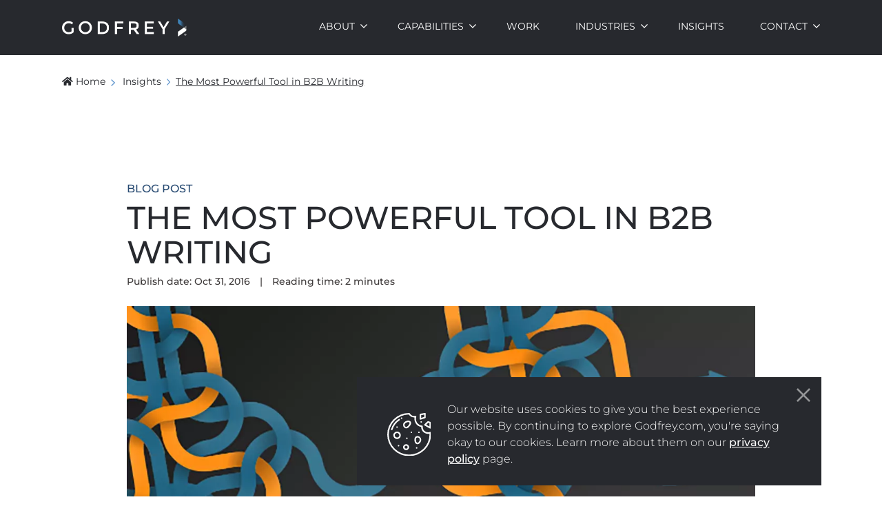

--- FILE ---
content_type: text/html; charset=UTF-8
request_url: https://www.godfrey.com/insights/the-most-powerful-tool-in-b2b-writing
body_size: 8982
content:
<!DOCTYPE html>
<html lang="en">
<head>
            <meta http-equiv="X-UA-Compatible" content="IE=edge">
    <!-- <link rel="preload" href="https://www.godfrey.com/application/files/2016/5885/9738/homepage-hero-group.png" as="image" > -->
    <link rel="shortcut icon" href="/packages/godfrey/themes/godfrey/images/favicon.png">

    <!-- Global site tag (gtag.js) - Google Analytics -->
    <script src="https://www.googletagmanager.com/gtag/js?id=UA-215450-10" defer></script>

    <!-- Google Tag Manager -->
    <script>(function(w,d,s,l,i){w[l]=w[l]||[];w[l].push({'gtm.start':
    new Date().getTime(),event:'gtm.js'});var f=d.getElementsByTagName(s)[0],
    j=d.createElement(s),dl=l!='dataLayer'?'&l='+l:'';j.async=true;j.src=
    'https://www.googletagmanager.com/gtm.js?id='+i+dl;f.parentNode.insertBefore(j,f);
    })(window,document,'script','dataLayer','GTM-NB82W3R');</script>
    <!-- End Google Tag Manager -->

    <!-- INCLUDE HOTJAR PHP FILE HERE -->
    
<!-- Hotjar Tracking Code for https://www.godfrey.com -->
<script>
    (function(h,o,t,j,a,r){
        h.hj=h.hj||function(){(h.hj.q=h.hj.q||[]).push(arguments)};
        h._hjSettings={hjid:399824,hjsv:6};
        a=o.getElementsByTagName('head')[0];
        r=o.createElement('script');r.async=1;
        r.src=t+h._hjSettings.hjid+j+h._hjSettings.hjsv;
        a.appendChild(r);
    })(window,document,'https://static.hotjar.com/c/hotjar-','.js?sv=');
</script>
    <link rel="stylesheet" type="text/css" href="/packages/godfrey/themes/godfrey/css/bootstrap-modified.css?v=1.1">
    <link rel="stylesheet" type="text/css" href="/packages/godfrey/themes/godfrey/css/fabrx-styles.css">
    <!-- <link rel="stylesheet" type="text/css" href="/updates/concrete5-8.5.5_remote_updater/concrete/css/font-awesome.css"> -->
    
    <!--<link href="https://fonts.googleapis.com/css2?family=Montserrat:ital,wght@0,100;0,200;0,300;0,400;0,500;0,600;0,700;0,800;0,900;1,100;1,200;1,300;1,400;1,500;1,600;1,700;1,800;1,900&display=swap" rel="stylesheet">-->
    <link rel="stylesheet" type="text/css" href="/packages/godfrey/themes/godfrey/css/fonts-googleapis-montserrat.css">
    <link href="/application/files/cache/css/godfrey/main.css?ts=1768923361" rel="stylesheet" type="text/css" media="all">
<title>The Most Powerful Tool in B2B Writing</title>

<meta http-equiv="content-type" content="text/html; charset=UTF-8">
<meta name="description" content="Yes, you may be writing for an audience of literal rocket scientists, but the mechanics of good writing are not about to change.">
<meta name="generator" content="Concrete CMS">
<link rel="canonical" href="https://www.godfrey.com/insights/the-most-powerful-tool-in-b2b-writing">
<script type="text/javascript">
    var CCM_DISPATCHER_FILENAME = "/index.php";
    var CCM_CID = 1966;
    var CCM_EDIT_MODE = false;
    var CCM_ARRANGE_MODE = false;
    var CCM_IMAGE_PATH = "/updates/concrete-cms-9.4.1-remote-updater/concrete/images";
    var CCM_APPLICATION_URL = "https://www.godfrey.com";
    var CCM_REL = "";
    var CCM_ACTIVE_LOCALE = "en_US";
    var CCM_USER_REGISTERED = false;
</script>

<link href="/updates/concrete-cms-9.4.1-remote-updater/concrete/css/fontawesome/all.css?ccm_nocache=6d2be2647e497546b664d45d62f36fb794454d1d" rel="stylesheet" type="text/css" media="all">
<script type="text/javascript" src="/updates/concrete-cms-9.4.1-remote-updater/concrete/js/jquery.js?ccm_nocache=6d2be2647e497546b664d45d62f36fb794454d1d"></script>
<link href="/application/files/cache/css/7a091957739a6c8f7b79a06b313c5192b6c0f837.css?ccm_nocache=6d2be2647e497546b664d45d62f36fb794454d1d" rel="stylesheet" type="text/css" media="all" data-source="/updates/concrete-cms-9.4.1-remote-updater/concrete/css/features/navigation/frontend.css?ccm_nocache=6d2be2647e497546b664d45d62f36fb794454d1d /updates/concrete-cms-9.4.1-remote-updater/concrete/css/features/imagery/frontend.css?ccm_nocache=6d2be2647e497546b664d45d62f36fb794454d1d /updates/concrete-cms-9.4.1-remote-updater/concrete/css/features/basics/frontend.css?ccm_nocache=6d2be2647e497546b664d45d62f36fb794454d1d">

    <meta name="viewport" content="width=device-width, initial-scale=1.0, maximum-scale=2.0">
    <meta name="google-site-verification" content="nOJNn8QAxQTNYx4E_ODLyG1JVQ_Yv27QXu8gCZ3Efa0">

    
    <!-- Twitter Card data -->
    <meta name="twitter:card" content="summary_large_image">
    <meta name="twitter:site" content="@">
    <meta name="twitter:title" content="The Most Powerful Tool in B2B Writing">
    <meta name="twitter:description" content="Yes, you may be writing for an audience of literal rocket scientists, but the mechanics of good writing are not about to change.">
    <meta name="twitter:creator" content="@">
    <meta name="twitter:image" content="/packages/godfrey/themes/godfrey/images/GodfreySite-PreviewImage.jpg">

    <!-- Open Graph data -->
    <meta property="og:title" content="The Most Powerful Tool in B2B Writing">
    <meta property="og:type" content="website">
    <meta property="og:url" content="https://www.godfrey.com/insights/the-most-powerful-tool-in-b2b-writing">
    <meta property="og:image" content="/packages/godfrey/themes/godfrey/images/GodfreySite-PreviewImage.jpg">
    <meta property="og:description" content="Yes, you may be writing for an audience of literal rocket scientists, but the mechanics of good writing are not about to change.">
    <meta property="og:site_name" content="">

    <script>
        if (navigator.userAgent.match(/IEMobile\/10\.0/)) {
            var msViewportStyle = document.createElement('style')
            msViewportStyle.appendChild(
                document.createTextNode(
                    '@-ms-viewport{width:auto!important}'
                )
            )
            document.querySelector('head').appendChild(msViewportStyle)
        }
    </script>
        <script type="text/javascript" defer>
        var _ss = _ss || [];
        _ss.push(['_setDomain', 'https://koi-3QN6U337VY.marketingautomation.services/net']);
        _ss.push(['_setAccount', 'KOI-3RTD9L8VJ6']);
        _ss.push(['_trackPageView']);
        window._pa = window._pa || {};
        // _pa.orderId = "myOrderId"; // OPTIONAL: attach unique conversion identifier to conversions
        // _pa.revenue = "19.99"; // OPTIONAL: attach dynamic purchase values to conversions
        // _pa.productId = "myProductId"; // OPTIONAL: Include product ID for use with dynamic ads
        (function() {
            var ss = document.createElement('script');
            ss.type = 'text/javascript'; ss.async = true;
            ss.src = ('https:' == document.location.protocol ? 'https://' : 'http://') + 'koi-3QN6U337VY.marketingautomation.services/client/ss.js?ver=2.4.0';
            var scr = document.getElementsByTagName('script')[0];
            scr.parentNode.insertBefore(ss, scr);
        })();
    </script>
    <meta name="cf-2fa-verify" content="f40278e4921a647">
</head>

<body class="the-most-powerful-tool-in-b2b-writing">

    <script type="text/javascript"> 
        var dpwdrsid = 'xFvhvWTEEy'; 
        var dpwdrsextid = '6601e34a'; 
        var __ibaseUrl = (("https:" == document.location.protocol) ? "https://data.processwebsitedata.com" : "http://data.processwebsitedata.com");
        (function () { 
        var va = document.createElement('script'); va.type = 'text/javascript'; va.async = true; 
        va.src = __ibaseUrl + '/cscripts/' + dpwdrsid + '-' + dpwdrsextid + '.js'; 
        var sv = document.getElementsByTagName('script')[0]; sv.parentNode.insertBefore(va, sv); 
        })(); 
    </script> 

    <!-- Google Tag Manager (noscript) -->
    <noscript><iframe src="https://www.googletagmanager.com/ns.html?id=GTM-NB82W3R" height="0" width="0" style="display:none;visibility:hidden"></iframe></noscript>
    <!-- End Google Tag Manager (noscript) -->

<div class="ccm-page ccm-page-id-1966 page-type-blog page-template-resource-child">

<script type="text/javascript" src="//cdn.jsdelivr.net/npm/slick-carousel@1.8.1/slick/slick.js" defer></script>

<header>
    <div class="container">
        <div class="row">
            <div class="col-xs-12">
                <div class="logo-container">
                    <a href="/"><img class="logo" src="/packages/godfrey/themes/godfrey/images/Godfrey-Logo-REV-white.webp"></a>
                </div>
                

    <nav class="mobile-nav">
<svg xmlns="http://www.w3.org/2000/svg" width="25" height="25" viewbox="0 0 25 25">
  <g id="Icon_Hamburger" data-name="Icon/Hamburger" transform="translate(0.5 0.5)">
    <rect id="Background" width="24" height="24" fill="none" stroke="rgba(0,0,0,0)" stroke-miterlimit="10" stroke-width="1"></rect>
    <path id="Icon_Color" data-name="Icon Color" d="M1,14a1,1,0,1,1,0-2H23a1,1,0,1,1,0,2ZM1,8A1,1,0,0,1,1,6H23a1,1,0,0,1,0,2ZM1,2A1,1,0,0,1,1,0H23a1,1,0,1,1,0,2Z" transform="translate(0 5)" fill="#fff"></path>
  </g>
</svg>
<span class="close-nav hide">CLOSE <svg xmlns="http://www.w3.org/2000/svg" id="Icon_Close" data-name="Icon/Close" width="20" height="20" viewbox="0 0 20 20">
  <path id="Icon_Color" data-name="Icon Color" d="M20,1.761,18.239,0,10,8.208,1.761,0,0,1.761,8.208,10,0,18.239,1.761,20,10,11.792,18.239,20,20,18.239,11.792,10Z" fill="#232528"></path>
</svg></span>
</nav>
<nav class="nav"><ul><li class=""><a href="https://www.godfrey.com/about" target="_self" class="nav-anchor ">About</a><span class="mobile-caret"><svg xmlns="http://www.w3.org/2000/svg" id="ico-chevron" width="10.579" height="6.251" viewbox="0 0 10.579 6.251">
  <path id="Icon_Color" data-name="Icon Color" d="M-21.422,60.962-20.46,60l4.328,4.328L-11.8,60l.962.962-5.289,5.289Z" transform="translate(21.422 -60)" fill="#27292e"></path>
</svg></span><ul><li class=""><a href="https://www.godfrey.com/about/news" target="_self" class="nav-anchor ">News</a></li><li class=""><a href="https://www.godfrey.com/about/team" target="_self" class="nav-anchor ">Team</a></li><li class=""><a href="https://www.godfrey.com/about/careers" target="_self" class="nav-anchor ">Careers</a></li></ul></li><li class=""><a href="https://www.godfrey.com/capabilities" target="_self" class="nav-anchor ">Capabilities</a><span class="mobile-caret"><svg xmlns="http://www.w3.org/2000/svg" id="ico-chevron" width="10.579" height="6.251" viewbox="0 0 10.579 6.251">
  <path id="Icon_Color" data-name="Icon Color" d="M-21.422,60.962-20.46,60l4.328,4.328L-11.8,60l.962.962-5.289,5.289Z" transform="translate(21.422 -60)" fill="#27292e"></path>
</svg></span><ul><li class=""><a href="https://www.godfrey.com/capabilities/strategy" target="_self" class="nav-anchor ">Strategy</a></li><li class=""><a href="https://www.godfrey.com/capabilities/creative" target="_self" class="nav-anchor ">Creative</a></li><li class=""><a href="https://www.godfrey.com/capabilities/demand" target="_self" class="nav-anchor ">Demand</a></li></ul></li><li class=""><a href="https://www.godfrey.com/work" target="_self" class="nav-anchor ">Work</a></li><li class=""><a href="https://www.godfrey.com/industries" target="_self" class="nav-anchor ">Industries</a><span class="mobile-caret"><svg xmlns="http://www.w3.org/2000/svg" id="ico-chevron" width="10.579" height="6.251" viewbox="0 0 10.579 6.251">
  <path id="Icon_Color" data-name="Icon Color" d="M-21.422,60.962-20.46,60l4.328,4.328L-11.8,60l.962.962-5.289,5.289Z" transform="translate(21.422 -60)" fill="#27292e"></path>
</svg></span><ul><li class=""><a href="https://www.godfrey.com/industries/building-materials" target="_self" class="nav-anchor ">Building Materials</a></li><li class=""><a href="https://www.godfrey.com/industries/chemicals" target="_self" class="nav-anchor ">Chemicals</a></li><li class=""><a href="https://www.godfrey.com/industries/heavy-equipment" target="_self" class="nav-anchor ">Heavy Equipment</a></li><li class=""><a href="https://www.godfrey.com/industries/life-sciences" target="_self" class="nav-anchor ">Life Sciences</a></li><li class=""><a href="https://www.godfrey.com/industries/manufacturing" target="_self" class="nav-anchor ">Manufacturing</a></li><li class=""><a href="https://www.godfrey.com/industries/material-handling-logistics" target="_self" class="nav-anchor ">Material Handling &amp; Logistics</a></li><li class=""><a href="https://www.godfrey.com/industries/paper-and-packaging" target="_self" class="nav-anchor ">Paper &amp; Packaging</a></li></ul></li><li class="nav-path-selected"><a href="https://www.godfrey.com/insights" target="_self" class="nav-anchor nav-path-selected">Insights</a></li><li class=""><a href="https://www.godfrey.com/contact" target="_self" class="nav-anchor ">Contact</a><span class="mobile-caret"><svg xmlns="http://www.w3.org/2000/svg" id="ico-chevron" width="10.579" height="6.251" viewbox="0 0 10.579 6.251">
  <path id="Icon_Color" data-name="Icon Color" d="M-21.422,60.962-20.46,60l4.328,4.328L-11.8,60l.962.962-5.289,5.289Z" transform="translate(21.422 -60)" fill="#27292e"></path>
</svg></span><ul><li class=""><a href="https://www.godfrey.com/contact/working-with-godfrey" target="_self" class="nav-anchor ">Working with Godfrey</a></li></ul></li></ul></nav>
<script>
    $(document).ready(function() {
        $(".mobile-nav").on('click', function() {
            $("nav.nav").toggleClass("show-nav");
            $(".close-nav").toggleClass("show-close-btn");
            $(".mobile-nav .close-nav, .mobile-nav > svg").toggleClass("hide");
        });
        $(".mobile-caret").on('click', function() {
            $(this).next().toggleClass("show-sub-nav");
        });
    });
</script>
    
            </div>
        </div>
    </div>
</header>


    <section class="breadcrumb-section"><div class="container"><div class="row"><nav role="navigation" aria-label="breadcrumb"><ol class="breadcrumb godfrey"><li><a href="https://www.godfrey.com/" target="_self"><i class="fa fa-home" aria-hidden="true"></i>Home</a></li><li>
                        <svg xmlns="http://www.w3.org/2000/svg" width="5.609" height="9.886" viewbox="0 0 5.609 9.886">
                            <path id="Icon_feather-chevron-right" data-name="Icon feather-chevron-right" d="M6,12l4-4L6,4" transform="translate(-5.057 -3.057)" fill="none" stroke="#689bd0" stroke-linecap="round" stroke-linejoin="round" stroke-width="1.333"></path>
                        </svg>
                        <a href="https://www.godfrey.com/insights" target="_self">Insights</a>
                      </li><li class="active"><svg xmlns="http://www.w3.org/2000/svg" width="5.609" height="9.886" viewbox="0 0 5.609 9.886"><path id="Icon_feather-chevron-right" data-name="Icon feather-chevron-right" d="M6,12l4-4L6,4" transform="translate(-5.057 -3.057)" fill="none" stroke="#689bd0" stroke-linecap="round" stroke-linejoin="round" stroke-width="1.333"></path></svg>The Most Powerful Tool in B2B Writing</li></ol></nav></div></div></section>

<div class="cookie-notification">
    <div class="cookie-content">
        <img class="cookie-image" src="/packages/godfrey/themes/godfrey/images/ico-cookie.svg">
        

    <p>Our website uses cookies to give you the best experience possible. By continuing to explore Godfrey.com, you're saying okay to our cookies. Learn more about them on our <a aria-label="Link privacy policy" href="https://www.godfrey.com/privacy-policy" rel="noopener noreferrer" tabindex="-1" target="_blank" title="https://www.godfrey.com/privacy-policy">privacy policy</a> page.</p>

        <button type="button" class="cookie-notification-close close" data-dismiss="modal" aria-label="Close">
            <span aria-hidden="true"><img src="/packages/godfrey/themes/godfrey/images/ico-exit-white.svg"></span>
        </button>
    </div>
</div>
<main class="resource-child">
    <section class="container">
        <div class="row">
            <div class="col-xs-12 col-sm-10 col-sm-offset-1">
            

    <div class="container">
    <span class="page-title eyebrow">Blog Post</span><h1 id="The-Most-Powerful-Tool-in-B2B-Writing" class="page-title black">The Most Powerful Tool in B2B Writing</h1></div>



    

    <div class="container">
    <div class="date-duration">
                    <span>Publish date: Oct 31, 2016</span>
                            <span class="divider">|</span>
                            <span>Reading time: <span class="date-time-minutes"></span> minute<span class="plural-minutes">s</span></span>
            </div>
</div>

<script>
    $(document).ready(function() {
        var dtm = $(".date-time-minutes").text().trim();
        if(!dtm) {
            dtm = Math.round($("main").text().replace(/\s+/g, " ").split(" ").length / 183);
            $(".date-time-minutes").text(dtm);
        }

        if(dtm == 1 || dtm == "1") {
            $(".plural-minutes").hide();
        }
    });
</script>



    <div class="container"><div class="row"><div class="col-12"><picture><!--[if IE 9]><video style='display: none;'><![endif]--><!--[if IE 9]></video><![endif]--><img src="/application/files/2416/5594/3530/b2b-writing-1200x630.webp" alt="B2B writing
" class="ccm-image-block img-responsive bID-4354"></picture></div></div></div>


            <div class="container"><div class="row"><div class="wysiwyg col-12">
        <div class="intro-copy"><p>Yes, you may be writing for an audience of literal rocket scientists, but the mechanics of good writing are not about to change.</p></div><p>First of all, just relax: This isn’t rocket science. Yes, you may be writing for an audience of literal rocket scientists, but the mechanics of good writing are not about to change. The center of gravity is just a little different in B2B. And to get writing that really works, your every word must be weighted toward a single unifying objective:</p> <h4>SIMPLICITY</h4> <p>Clarity matters, too. So do voice and humor and brand consistency. But the first and last job of all B2B writing is to <strong>share complex information in the simplest possible terms</strong>. An audience of engineers has enough complexity to deal with every day. Your words should ease that cognitive burden—not increase it.</p> <p>Of course in B2B you’re often tempted toward the very opposite. As you work to describe some very complex technologies, you might find yourself lured into some very complicated prose. Sometimes you won’t escape the snare. But in most cases you can use some easy benchmarks to keep over-complexity at bay: </p> <h4>CONTROL THE LENGTH OF SENTENCES AND PARAGRAPHS</h4> <p>Short sentences are simple sentences. You’ll find some exceptions to this, but it’s almost always true. Brevity is the shortest path toward simplicity (puns intended). So here are three basic measurements to help you keep your content length in check:</p> <ul> <li><strong>Sentences</strong> should rarely exceed<strong> 25 words</strong></li> <li>Your<strong> average sentence </strong>should<strong> </strong>trend around <strong>18 words </strong></li> <li><strong>Paragraphs</strong> should rarely exceed<strong> 100 words </strong>and <strong>3-5 sentences</strong></li> </ul> <h4>WHAT REALLY MATTERS</h4> <p>Most of the world’s overcomplicated copy is the result of somebody trying to write “smart.” Don’t try it. Because your subject matter is already smart enough (this is B2B, after all). Writing is just about delivering that smart information from one human brain to another—and doing it as painlessly as possible.</p> <p>That’s why the first and last job of all B2B writing is to <strong>share complex information in the simplest possible terms</strong>.</p>        </div></div></div>
    


    

    

    <section style="margin-top:38px;">
        <div class="bg gray-bg">
            <div class="col-12">
                <section>
                    <div class="container">
                        <div class="row">
                            <div class="col-md-8">   
                                <div class="ccm-block-feature-item secondary-card">
                                    <p><span style="font-weight: 600;">Sign Up for our Newsletter</span> - Get agency updates, industry trends and valuable resources delivered directly to you.</p>
                                </div>
                            </div>
                            <div class="col-md-4">
                                <div class="container center cta-btn-container">
                                    <a class="btn btn-primary center" href="/insights#subscribe">Subscribe</a>	
                                </div>
                            </div>
                        </div>
                    </div>
                </section>
            </div>
        </div>
    </section>
    
<div class="social-wrap">
    <p>Share:</p>
    <a alt="Facebook" href="http://www.facebook.com/share.php?u=https://www.godfrey.com/insights/the-most-powerful-tool-in-b2b-writing" target="_blank">
        <svg xmlns="http://www.w3.org/2000/svg" xmlns:xlink="http://www.w3.org/1999/xlink" width="25" height="25" viewbox="0 0 25 25">
            <defs>
            <clippath id="clip-path">
                <path id="Path_14" data-name="Path 14" d="M4.959-9.7v-6.532H7.2l.334-2.527H4.959v-1.621c0-.715.191-1.24,1.287-1.24H7.629V-23.9a15.262,15.262,0,0,0-2-.1,3.081,3.081,0,0,0-3.338,3.338v1.907H0v2.527H2.241V-9.7Z" transform="translate(0 0)" fill="#fff" stroke="rgba(0,0,0,0)" stroke-miterlimit="10" stroke-width="1" clip-rule="evenodd"></path>
            </clippath>
            </defs>
            <g id="Icon_Social_Outline_Facebook" data-name="Icon/Social/Outline/Facebook" transform="translate(0.5 0.5)">
            <path id="Shape" d="M12,24A11.986,11.986,0,0,1,3.525,3.525a11.986,11.986,0,1,1,16.95,16.95A11.915,11.915,0,0,1,12,24ZM12,1.5A10.487,10.487,0,0,0,4.585,19.416,10.487,10.487,0,1,0,19.416,4.585,10.426,10.426,0,0,0,12,1.5Z" transform="translate(0 0)" fill="#fff" stroke="rgba(0,0,0,0)" stroke-miterlimit="10" stroke-width="1"></path>
            <g id="Icon_Color" data-name="Icon Color" transform="translate(8.07 29.501)" clip-path="url(#clip-path)">
                <path id="Path_13" data-name="Path 13" d="M-5-29H9.3v14.3H-5Z" transform="translate(2.02 5)" fill="#fff" stroke="rgba(0,0,0,0)" stroke-miterlimit="10" stroke-width="1"></path>
            </g>
            </g>
        </svg>
    </a>
    <a alt="Twitter" href="https://twitter.com/intent/tweet?url=https://www.godfrey.com/insights/the-most-powerful-tool-in-b2b-writing" target="_blank">
        <svg id="Icon_Social_Outline_Twitter" data-name="Icon/Social/Outline/Twitter" xmlns="http://www.w3.org/2000/svg" width="24" height="24" viewbox="0 0 24 24">
            <path id="Shape" d="M12,24A11.986,11.986,0,0,1,3.525,3.525a11.986,11.986,0,1,1,16.95,16.95A11.915,11.915,0,0,1,12,24ZM12,1.5A10.487,10.487,0,0,0,4.585,19.416,10.487,10.487,0,1,0,19.416,4.585,10.426,10.426,0,0,0,12,1.5Z" transform="translate(0 0)" fill="#fff"></path>
            <path id="Path" d="M12,1.163a4.439,4.439,0,0,1-1.425.375A2.423,2.423,0,0,0,11.663.188a4.727,4.727,0,0,1-1.575.6A2.414,2.414,0,0,0,8.325,0,2.473,2.473,0,0,0,5.85,2.475a2.9,2.9,0,0,0,.075.563A6.922,6.922,0,0,1,.863.45,2.36,2.36,0,0,0,.525,1.688,2.537,2.537,0,0,0,1.612,3.75a2.291,2.291,0,0,1-1.125-.3v.037a2.454,2.454,0,0,0,1.987,2.4,3.7,3.7,0,0,1-.637.075,1.826,1.826,0,0,1-.45-.037A2.5,2.5,0,0,0,3.675,7.65,4.844,4.844,0,0,1,.6,8.7,3.226,3.226,0,0,1,0,8.663,6.885,6.885,0,0,0,3.787,9.75,6.959,6.959,0,0,0,10.8,2.737v-.3A5.565,5.565,0,0,0,12,1.163Z" transform="translate(6 7.125)" fill="#fff"></path>
        </svg>
    </a>
    <a alt="Linkedin" href="https://www.linkedin.com/sharing/share-offsite/?url=https://www.godfrey.com/insights/the-most-powerful-tool-in-b2b-writing" target="_blank">
        <svg id="Icon_Social_Outline_Linkedin" data-name="Icon/Social/Outline/Linkedin" xmlns="http://www.w3.org/2000/svg" width="24" height="24" viewbox="0 0 24 24">
            <path id="Shape" d="M12,24A11.986,11.986,0,0,1,3.525,3.525a11.986,11.986,0,1,1,16.95,16.95A11.915,11.915,0,0,1,12,24ZM12,1.5A10.487,10.487,0,0,0,4.585,19.416,10.487,10.487,0,1,0,19.416,4.585,10.426,10.426,0,0,0,12,1.5Z" transform="translate(0 0)" fill="#fff"></path>
            <path id="Icon_Color" data-name="Icon Color" d="M6.16,10.543H3.8c0-.051.031-6.445,0-7.113H6.16V4.437l-.006.009-.009.014H6.16V4.437A2.327,2.327,0,0,1,8.285,3.262c1.7,0,2.714,1.2,2.714,3.2v4.078H8.643V6.737c0-1.052-.413-1.608-1.2-1.608a1.291,1.291,0,0,0-1.21.865,1.569,1.569,0,0,0-.078.576v3.973Zm-3.662,0H.14V3.429H2.5v7.112ZM1.319,2.458H1.3A1.232,1.232,0,1,1,1.335,0a1.233,1.233,0,1,1-.015,2.458Z" transform="translate(7 6)" fill="#fff"></path>
        </svg>
    </a>
</div>



    



        <div class="container people-list-container">
                    <div class="row">
                <div class="col-sm-3">
                    <div class="people-list-image-container">
                                            <span style="background-image:url(https://www.godfrey.com/application/files/9616/5599/9039/team_Godfrey-2x_1.jpg); background-position:center;"></span>
                                        </div>
                </div>

                <div class="col-sm-9 col-lg-8 person-bio">
                    <p class="person-container">
                        <span class="person-name">
                        Godfrey Team                        </span>
                                            </p>

                    <p>Godfrey helps complex B2B industries tell their stories in ways that delight their customers.</p>
                </div>
            </div>
                </div>




    <div class="ccm-block-page-list">
    <div class="row">
                    <div class="col-12">
                <h3 id="Related-Resources" class="page-title black">Related Resources</h3>
                <span class="page-title-subhead black"></span>
            </div>

                
    

<div class="col-sm-6 col-lg-4 resource-card" data-filters=",Blog Post" data-date="11/06/2025">
    <a href="https://www.godfrey.com/insights/b2b-influencers-who-they-are-why-they-matter-and-how-find-them">
        <picture><!--[if IE 9]><video style='display: none;'><![endif]--><!--[if IE 9]></video><![endif]--><img src="/application/files/5217/6193/5888/B2BInfluencers-BlogHeader.webp" alt="#" class="img-responsive"></picture>        <span class="eyebrow">
            Blog Post        </span>
        <h3 id="B2B-Influencers-Who-They-Are-Why-They-Matter-and-How-to-Find-Them">
            B2B Influencers: Who They Are, Why They Matter, and How to Find...            <span>
            <svg xmlns="http://www.w3.org/2000/svg" width="15.5" height="15.499" viewbox="0 0 15.5 15.499">
	<g id="Icon_Arrows_Circle_Outline_Right" data-name="Icon/Arrows/Circle/Outline/Right" transform="translate(0.25 0.25)">
	<path id="Icon_Color" data-name="Icon Color" d="M2.2,12.8A7.491,7.491,0,1,1,12.8,2.2,7.491,7.491,0,1,1,2.2,12.8ZM.938,7.5A6.562,6.562,0,1,0,7.5.938,6.57,6.57,0,0,0,.938,7.5Zm4.594,2.953L8.484,7.5,5.531,4.547l.656-.656L9.8,7.5,6.188,11.11Z" transform="translate(0 0)" fill="#27292e" stroke="#27292e" stroke-width="0.5"></path>
	</g>
</svg>            </span>
        </h3>   
            </a>
</div>

<div class="col-sm-6 col-lg-4 resource-card" data-filters=",Blog Post" data-date="03/26/2024">
    <a href="https://www.godfrey.com/insights/7-outside-box-b2b-marketing-tactics">
        <picture><!--[if IE 9]><video style='display: none;'><![endif]--><!--[if IE 9]></video><![endif]--><img src="/application/files/6917/1147/9167/7-outside-of-the-box-b2b-marketing-tactics.webp" alt="#" class="img-responsive"></picture>        <span class="eyebrow">
            Blog Post        </span>
        <h3 id="7-Outside-of-the-Box-B2B-Marketing-Tactics">
            7 Outside-of-the-Box B2B Marketing Tactics            <span>
            <svg xmlns="http://www.w3.org/2000/svg" width="15.5" height="15.499" viewbox="0 0 15.5 15.499">
	<g id="Icon_Arrows_Circle_Outline_Right" data-name="Icon/Arrows/Circle/Outline/Right" transform="translate(0.25 0.25)">
	<path id="Icon_Color" data-name="Icon Color" d="M2.2,12.8A7.491,7.491,0,1,1,12.8,2.2,7.491,7.491,0,1,1,2.2,12.8ZM.938,7.5A6.562,6.562,0,1,0,7.5.938,6.57,6.57,0,0,0,.938,7.5Zm4.594,2.953L8.484,7.5,5.531,4.547l.656-.656L9.8,7.5,6.188,11.11Z" transform="translate(0 0)" fill="#27292e" stroke="#27292e" stroke-width="0.5"></path>
	</g>
</svg>            </span>
        </h3>   
            </a>
</div>

<div class="col-sm-6 col-lg-4 resource-card" data-filters=",Blog Post" data-date="08/28/2023">
    <a href="https://www.godfrey.com/insights/put-some-strategy-behind-your-next-video">
        <picture><!--[if IE 9]><video style='display: none;'><![endif]--><!--[if IE 9]></video><![endif]--><img src="/application/files/5816/9322/6564/put-some-strategy-behind-your-next-video-hero.webp" alt="#" class="img-responsive"></picture>        <span class="eyebrow">
            Blog Post        </span>
        <h3 id="Put-Some-Strategy-Behind-Your-Next-Video">
            Put Some Strategy Behind Your Next Video            <span>
            <svg xmlns="http://www.w3.org/2000/svg" width="15.5" height="15.499" viewbox="0 0 15.5 15.499">
	<g id="Icon_Arrows_Circle_Outline_Right" data-name="Icon/Arrows/Circle/Outline/Right" transform="translate(0.25 0.25)">
	<path id="Icon_Color" data-name="Icon Color" d="M2.2,12.8A7.491,7.491,0,1,1,12.8,2.2,7.491,7.491,0,1,1,2.2,12.8ZM.938,7.5A6.562,6.562,0,1,0,7.5.938,6.57,6.57,0,0,0,.938,7.5Zm4.594,2.953L8.484,7.5,5.531,4.547l.656-.656L9.8,7.5,6.188,11.11Z" transform="translate(0 0)" fill="#27292e" stroke="#27292e" stroke-width="0.5"></path>
	</g>
</svg>            </span>
        </h3>   
            </a>
</div>    </div>
</div>



            </div>
        </div>
    </section>
    
</main>


<footer id="footer-theme">
    <button class="top-link hide" id="to-top"></button>
        <section>
    <div class="container">
        <div class="row">
            <div class="col-xs-12 col-lg-2 order-lg-1">
                <div class="logo-container">
                    <a href="/"><img class="logo" src="/packages/godfrey/themes/godfrey/images/Godfrey-Logo-REV-white.webp"></a>
                </div>
            <!--  -->
            </div>
            <div class="col-xs-12 col-lg-2 social-block order-lg-3">
                <a href="https://www.facebook.com/GodfreyB2B" target="_blank">
                    <svg alt="Facebook" xmlns="http://www.w3.org/2000/svg" xmlns:xlink="http://www.w3.org/1999/xlink" width="25" height="25" viewbox="0 0 25 25">
                        <defs>
                            <clippath id="fb-clip-path">
                                <path id="Path_14" data-name="Path 14" d="M4.959-9.7v-6.532H7.2l.334-2.527H4.959v-1.621c0-.715.191-1.24,1.287-1.24H7.629V-23.9a15.262,15.262,0,0,0-2-.1,3.081,3.081,0,0,0-3.338,3.338v1.907H0v2.527H2.241V-9.7Z" transform="translate(0 0)" fill="#fff" stroke="rgba(0,0,0,0)" stroke-miterlimit="10" stroke-width="1" clip-rule="evenodd"></path>
                            </clippath>
                        </defs>
                        <g id="Icon_Social_Outline_Facebook" data-name="Icon/Social/Outline/Facebook" transform="translate(0.5 0.5)">
                            <path id="Shape" d="M12,24A11.986,11.986,0,0,1,3.525,3.525a11.986,11.986,0,1,1,16.95,16.95A11.915,11.915,0,0,1,12,24ZM12,1.5A10.487,10.487,0,0,0,4.585,19.416,10.487,10.487,0,1,0,19.416,4.585,10.426,10.426,0,0,0,12,1.5Z" transform="translate(0 0)" fill="#fff" stroke="rgba(0,0,0,0)" stroke-miterlimit="10" stroke-width="1"></path>
                        </g>
                        <g id="Icon_Color" data-name="Icon Color" transform="translate(8.07 29.501)" clip-path="url(#fb-clip-path)">
                            <path id="Path_13" data-name="Path 13" d="M-5-29H9.3v14.3H-5Z" transform="translate(2.02 5)" fill="#fff" stroke="rgba(0,0,0,0)" stroke-miterlimit="10" stroke-width="1"></path>
                        </g>
                    </svg>
                </a>
                <a href="https://instagram.com/godfreyb2b/" target="_blank">
                    <svg alt="Instagram" xmlns="http://www.w3.org/2000/svg" xmlns:xlink="http://www.w3.org/1999/xlink" width="25" height="25" viewbox="0 0 25 25">
                        <defs>
                            <clippath id="i-clip-path">
                            <path id="Path_16" data-name="Path 16" d="M7.776-24c1,0,1.246.007,1.821.041a4.684,4.684,0,0,1,1.772.33,4.366,4.366,0,0,1,1.36.906,3.435,3.435,0,0,1,.906,1.36,5.652,5.652,0,0,1,.33,1.772c.035.6.04.837.041,1.957v1.278c0,1.119-.006,1.356-.041,1.957a4.684,4.684,0,0,1-.33,1.772,4.366,4.366,0,0,1-.906,1.36,3.435,3.435,0,0,1-1.36.906,5.652,5.652,0,0,1-1.772.33c-.6.035-.837.04-1.957.041H6.363c-1.119,0-1.356-.006-1.957-.041a4.684,4.684,0,0,1-1.772-.33,4.366,4.366,0,0,1-1.36-.906,3.435,3.435,0,0,1-.906-1.36A5.652,5.652,0,0,1,.039-14.4C0-14.978,0-15.22,0-16.224v-1.549c0-1,.007-1.246.041-1.821a4.684,4.684,0,0,1,.33-1.772,4.366,4.366,0,0,1,.906-1.36,3.436,3.436,0,0,1,1.36-.906,5.652,5.652,0,0,1,1.772-.33C4.981-24,5.223-24,6.227-24Zm.105,1.648H4.53a4.153,4.153,0,0,0-1.236.247,2.2,2.2,0,0,0-.824.536,2.2,2.2,0,0,0-.536.824,3.137,3.137,0,0,0-.247,1.236c-.032.518-.039.756-.041,1.634v3.352a4.153,4.153,0,0,0,.247,1.236,2.2,2.2,0,0,0,.536.824,2.2,2.2,0,0,0,.824.536,3.136,3.136,0,0,0,1.236.247c.542.034.777.04,1.758.041H9.474a4.153,4.153,0,0,0,1.236-.247,2.2,2.2,0,0,0,.824-.536,2.2,2.2,0,0,0,.536-.824,3.136,3.136,0,0,0,.247-1.236c.034-.542.04-.777.041-1.758V-19.47a4.153,4.153,0,0,0-.247-1.236,2.2,2.2,0,0,0-.536-.824,2.2,2.2,0,0,0-.824-.536,3.136,3.136,0,0,0-1.236-.247C9-22.346,8.759-22.353,7.881-22.354ZM7-20.624A3.6,3.6,0,0,1,10.627-17,3.6,3.6,0,0,1,7-13.373,3.6,3.6,0,0,1,3.376-17,3.6,3.6,0,0,1,7-20.624Zm0,1.648A2.005,2.005,0,0,0,5.024-17,2.005,2.005,0,0,0,7-15.021,2.005,2.005,0,0,0,8.979-17,2.005,2.005,0,0,0,7-18.976Zm3.5-2.307a.783.783,0,0,1,.783.783.783.783,0,0,1-.783.783.783.783,0,0,1-.783-.783A.783.783,0,0,1,10.5-21.283Z" transform="translate(0 0)" fill="#fff" stroke="rgba(0,0,0,0)" stroke-miterlimit="10" stroke-width="1" clip-rule="evenodd"></path>
                            </clippath>
                        </defs>
                        <g id="Icon_Social_Outline_Instagram" data-name="Icon/Social/Outline/Instagram" transform="translate(0.5 0.5)">
                            <path id="Shape" d="M12,24A11.986,11.986,0,0,1,3.525,3.525a11.986,11.986,0,1,1,16.95,16.95A11.915,11.915,0,0,1,12,24ZM12,1.5A10.487,10.487,0,0,0,4.585,19.416,10.487,10.487,0,1,0,19.416,4.585,10.426,10.426,0,0,0,12,1.5Z" transform="translate(0 0)" fill="#fff" stroke="rgba(0,0,0,0)" stroke-miterlimit="10" stroke-width="1"></path>
                        </g>
                        <g id="Icon_Color" data-name="Icon Color" transform="translate(5.002 29.002)" clip-path="url(#i-clip-path)">
                            <path id="Path_15" data-name="Path 15" d="M-5-29H14.842V-9.158H-5Z" transform="translate(2.082 2.082)" fill="#fff" stroke="rgba(0,0,0,0)" stroke-miterlimit="10" stroke-width="1"></path>
                        </g>
                    </svg>
                </a>
                <a href="https://www.linkedin.com/company/godfrey" target="_blank">
                    <svg alt="Linkedin" id="Icon_Social_Outline_Linkedin" data-name="Icon/Social/Outline/Linkedin" xmlns="http://www.w3.org/2000/svg" width="24" height="24" viewbox="0 0 24 24">
                        <path id="Shape" d="M12,24A11.986,11.986,0,0,1,3.525,3.525a11.986,11.986,0,1,1,16.95,16.95A11.915,11.915,0,0,1,12,24ZM12,1.5A10.487,10.487,0,0,0,4.585,19.416,10.487,10.487,0,1,0,19.416,4.585,10.426,10.426,0,0,0,12,1.5Z" transform="translate(0 0)" fill="#fff"></path>
                        <path id="Icon_Color" data-name="Icon Color" d="M6.16,10.543H3.8c0-.051.031-6.445,0-7.113H6.16V4.437l-.006.009-.009.014H6.16V4.437A2.327,2.327,0,0,1,8.285,3.262c1.7,0,2.714,1.2,2.714,3.2v4.078H8.643V6.737c0-1.052-.413-1.608-1.2-1.608a1.291,1.291,0,0,0-1.21.865,1.569,1.569,0,0,0-.078.576v3.973Zm-3.662,0H.14V3.429H2.5v7.112ZM1.319,2.458H1.3A1.232,1.232,0,1,1,1.335,0a1.233,1.233,0,1,1-.015,2.458Z" transform="translate(7 6)" fill="#fff"></path>
                    </svg>
                </a>
                <a href="https://www.youtube.com/user/godfreyb2b" target="_blank">
                    <svg alt="YouTube" id="Icon_Social_Outline_Linkedin" data-name="Icon/Social/Outline/Linkedin" xmlns="http://www.w3.org/2000/svg" width="24" height="24" viewbox="0 0 24 24">
                      <path id="Shape" d="M12,24A11.986,11.986,0,0,1,3.525,3.525a11.986,11.986,0,1,1,16.95,16.95A11.915,11.915,0,0,1,12,24ZM12,1.5A10.487,10.487,0,0,0,4.585,19.416,10.487,10.487,0,1,0,19.416,4.585,10.426,10.426,0,0,0,12,1.5Zm0,14.558a34.837,34.837,0,0,1-4.531-.242,1.454,1.454,0,0,1-1.024-1.025A15.1,15.1,0,0,1,6.2,12V12a15.111,15.111,0,0,1,.243-2.789A1.452,1.452,0,0,1,7.468,8.183,34.837,34.837,0,0,1,12,7.941a34.83,34.83,0,0,1,4.531.242,1.451,1.451,0,0,1,1.025,1.025A15.193,15.193,0,0,1,17.8,12a15.193,15.193,0,0,1-.242,2.792,1.453,1.453,0,0,1-1.025,1.025A34.83,34.83,0,0,1,12,16.059Zm-1.159-5.8v3.479L13.853,12Z" transform="translate(0 0)" fill="#fff"></path>
                    </svg>
                </a>
            </div>
            <div class="col-xs-12 col-lg-8 order-lg-2">
                <p class="center-navigation">Copyright © 2026 Godfrey All Rights Reserved<span>|</span><a href="/privacy-policy">Privacy Policy</a><span class="hidden-xs hidden-sm-tab">|</span><a href="https://www.worldwidepartners.com/" target="_blank"><span class="sr-only">new window</span><img class="logo img-responsive" src="/packages/godfrey/themes/godfrey/images/wwp-logo-r.webp" loading="lazy"></a><span class="hidden-xs hidden-sm-tab">|</span><a href="https://www.wbenc.org/" target="_blank"><span class="sr-only">new window</span><img class="logo img-responsive" src="/packages/godfrey/themes/godfrey/images/Logos-Partner-WBENC.webp" loading="lazy"></a></p>
            </div>
        </div>
    </div>
    </section>
</footer>



</div>

<script type="text/javascript" src="/application/files/cache/js/dbb5db3e19b3cd92e652f7d03844ccc6f42f581a.js?ccm_nocache=6d2be2647e497546b664d45d62f36fb794454d1d" data-source="/updates/concrete-cms-9.4.1-remote-updater/concrete/js/features/navigation/frontend.js?ccm_nocache=6d2be2647e497546b664d45d62f36fb794454d1d /updates/concrete-cms-9.4.1-remote-updater/concrete/js/features/imagery/frontend.js?ccm_nocache=6d2be2647e497546b664d45d62f36fb794454d1d"></script>
<script type="text/javascript">
    //global vars for slick slider buttons
    prevBtnText = 'Previous';
    nextBtnText = 'Next';
</script>
  <script type="text/javascript" src="/packages/godfrey/themes/godfrey/js/helper.js" defer></script>
<script type="text/javascript" src="/packages/godfrey/themes/godfrey/js/vendor/jquery.countup.min.js"></script>
<script type="text/javascript" src="/packages/godfrey/themes/godfrey/js/main.js?v=8.13.2024.341" defer></script>
<script type="text/javascript" src="/packages/godfrey/themes/godfrey/js/analytics.js?v=2.4" defer></script>
<script type="text/javascript" src="https://cdnjs.cloudflare.com/ajax/libs/jquery-cookie/1.4.1/jquery.cookie.min.js" defer></script>

<!-- Start of HubSpot Embed Code --> <script type="text/javascript" id="hs-script-loader" async defer src="//js.hs-scripts.com/3441912.js"></script> <!-- End of HubSpot Embed Code -->

    <!-- <script src="https://cdn.jsdelivr.net/npm/bootstrap@3.4.1/dist/js/bootstrap.min.js" integrity="sha384-aJ21OjlMXNL5UyIl/XNwTMqvzeRMZH2w8c5cRVpzpU8Y5bApTppSuUkhZXN0VxHd" crossorigin="anonymous"></script> -->

</body>
</html>


--- FILE ---
content_type: text/css
request_url: https://www.godfrey.com/application/files/cache/css/godfrey/main.css?ts=1768923361
body_size: 20447
content:
.modal-open{overflow:hidden}.modal{display:none;overflow:hidden;position:fixed;top:0;right:0;bottom:0;left:0;z-index:1050;-webkit-overflow-scrolling:touch;outline:0}.modal.fade .modal-dialog{-webkit-transform:translate3d(0, -25%, 0);transform:translate3d(0, -25%, 0);-webkit-transition:-webkit-transform 0.3s ease-out;-moz-transition:-moz-transform 0.3s ease-out;-o-transition:-o-transform 0.3s ease-out;transition:transform 0.3s ease-out}.modal.in .modal-dialog{-webkit-transform:translate3d(0, 0, 0);transform:translate3d(0, 0, 0)}.modal-open .modal{overflow-x:hidden;overflow-y:auto}.modal-dialog{position:relative;width:auto;margin:10px}.modal-content{position:relative;background-color:#fff;border:1px solid #999;border:1px solid rgba(0,0,0,0.2);border-radius:6px;-webkit-box-shadow:0 3px 9px rgba(0,0,0,0.5);-moz-box-shadow:0 3px 9px rgba(0,0,0,0.5);box-shadow:0 3px 9px rgba(0,0,0,0.5);background-clip:padding-box;outline:0}.modal-backdrop{position:fixed;top:0;right:0;bottom:0;left:0;z-index:1040;background-color:#000}.modal-backdrop.fade{opacity:0;filter:alpha(opacity=0)}.modal-backdrop.in{opacity:.5;filter:alpha(opacity=50)}.modal-header{padding:15px;border-bottom:1px solid #e5e5e5;min-height:16.42857143px}.modal-header .close{margin-top:-2px}.modal-title{margin:0;line-height:1.42857143}.modal-body{position:relative;padding:15px}.modal-footer{padding:15px;text-align:right;border-top:1px solid #e5e5e5}.modal-footer .btn+.btn{margin-left:5px;margin-bottom:0}.modal-footer .btn-group .btn+.btn{margin-left:-1px}.modal-footer .btn-block+.btn-block{margin-left:0}.modal-scrollbar-measure{position:absolute;top:-9999px;width:50px;height:50px;overflow:scroll}@media (min-width:768px){.modal-dialog{width:600px;margin:30px auto}.modal-content{-webkit-box-shadow:0 5px 15px rgba(0,0,0,0.5);-moz-box-shadow:0 5px 15px rgba(0,0,0,0.5);box-shadow:0 5px 15px rgba(0,0,0,0.5)}.modal-sm{width:300px}}@media (min-width:992px){.modal-lg{width:900px}}.clear_float:before,.clear_float:after{content:" ";display:table}.clear_float:after{clear:both}*{font-family:'Montserrat','Helvetica Neue',Helvetica,Arial,sans-serif}body{overflow-x:hidden}body.capabilities section.breadcrumb-section,body.about section.breadcrumb-section,body.industries section.breadcrumb-section,body.contact section.breadcrumb-section{background-color:#f4f4f4;margin-bottom:0}body.capabilities section.breadcrumb-section ol.breadcrumb,body.about section.breadcrumb-section ol.breadcrumb,body.industries section.breadcrumb-section ol.breadcrumb,body.contact section.breadcrumb-section ol.breadcrumb{margin-bottom:0}body.capabilities div.ccm-page main,body.about div.ccm-page main,body.industries div.ccm-page main,body.contact div.ccm-page main{margin-top:0;padding-top:0}div.ccm-page{position:relative}div.ccm-page.page-type-resource .ccm-block-page-list{margin-top:30px}div.ccm-page.page-type-portfolio .ccm-image-block{width:100%}@media (min-width: 576px){div.ccm-page.page-type-portfolio main section{margin-bottom:50px}}.body-copy+a.btn{margin-top:24px}.copy-container+.cta-container a.btn{margin-top:24px}@media (min-width: 768px){.container{max-width:680px}}@media (min-width: 992px){.container{max-width:920px}}@media (min-width: 1200px){.container{max-width:1100px}}@media (min-width: 1600px){.container{max-width:1480px}}.team-member-card{padding-bottom:24px;cursor:pointer}@media (min-width:1200px){.team-member-card{padding-bottom:32px}}.team-member-card h6{font-size:2.0rem;line-height:2.0rem;text-transform:uppercase;margin-top:8px;margin-bottom:4px}.team-member-card span{font-size:1.6rem;line-height:2.2rem}@media (min-width:768px) and (max-width:1199px){.team-member-card:nth-of-type(3n+1){clear:left}}@media (min-width:1200px){.team-member-card:nth-of-type(4n+1){clear:left}}.team-member-card:hover img{-moz-box-shadow:0 0 2px #b7b7b7;-webkit-box-shadow:0 0 2px #b7b7b7;box-shadow:0 0 2px #b7b7b7;transition:box-shadow .3s ease-in-out}.team-member-card:hover h6{text-decoration:underline}div.ccm-page html{overflow-x:hidden}div.ccm-page h1{font-family:'Montserrat','Helvetica Neue',Helvetica,Arial,sans-serif;font-size:3.4rem;line-height:3.8rem;font-weight:500;text-transform:uppercase;color:#27292e}@media (min-width: 992px){div.ccm-page h1{font-size:4.6rem;line-height:5.0rem}}@media (min-width: 1800px){div.ccm-page h1{font-size:6.2rem;line-height:6.6rem}}div.ccm-page h2{font-family:'Montserrat','Helvetica Neue',Helvetica,Arial,sans-serif;font-size:3.6rem;line-height:3.9rem;font-weight:500;text-transform:uppercase;color:#27292e;margin-bottom:16px}div.ccm-page h2.center{text-transform:uppercase;text-align:center;margin-bottom:39px}div.ccm-page h2.center.black{color:#27292e}@media (min-width:420px){div.ccm-page h2{font-size:4.0rem}}@media (min-width: 1200px){div.ccm-page h2{font-size:4.2rem;line-height:4.5rem}}@media (min-width: 1800px){div.ccm-page h2{font-size:5.2rem;line-height:5.5rem}}div.ccm-page h3{font-family:'Montserrat','Helvetica Neue',Helvetica,Arial,sans-serif;font-size:2.4rem;line-height:3.0rem;font-weight:600;text-transform:uppercase;color:#27292e}@media (min-width: 1200px){div.ccm-page h3{font-size:2.4rem;line-height:3.0rem}}@media (min-width: 1800px){div.ccm-page h3{font-size:2.8rem;line-height:3.2rem}}div.ccm-page h4{font-family:'Montserrat','Helvetica Neue',Helvetica,Arial,sans-serif;font-weight:600;font-size:2.4rem;line-height:3.2rem;text-transform:uppercase;color:#27292e}@media (min-width: 1600px){div.ccm-page h4{font-size:2.8rem;line-height:3.2rem}}div.ccm-page h5{font-family:'Montserrat','Helvetica Neue',Helvetica,Arial,sans-serif;font-weight:500;font-size:2.0rem;line-height:3.0rem;color:#27292e;margin-top:24px}@media (min-width: 1600px){div.ccm-page h5{font-size:2.4rem;line-height:3.2rem}}div.ccm-page h6>*{font-family:'Montserrat','Helvetica Neue',Helvetica,Arial,sans-serif;font-size:2.4rem;line-height:3.2rem;font-weight:500;color:#27292e;margin-bottom:32px}div.ccm-page h1:before,div.ccm-page h2:before{content:"";border-top:2px solid #b7b7b7;display:block;position:relative;width:100px;padding-bottom:40px}@media (min-width: 576px){div.ccm-page h1:before,div.ccm-page h2:before{width:240px}}div.ccm-page h1.no-eyebrow-line:before,div.ccm-page h2.no-eyebrow-line:before{content:"";border-top:none !important;padding-bottom:0}div.ccm-page hr{margin:64px 0;border-top:2px solid #27292e}div.ccm-page span.page-title.eyebrow{font-size:1.6rem;line-height:1.9rem;font-weight:500;text-transform:uppercase;color:#264971;width:100%;display:inline-block;padding-bottom:8px}div.ccm-page span.page-title.eyebrow:first-of-type{padding-top:36px}div.ccm-page span.eyebrow{font-size:1.6rem;line-height:1.9rem;font-weight:500;text-transform:uppercase;color:#264971;width:100%;display:inline-block;padding-bottom:8px}div.ccm-page span.eyebrow.center{text-align:center;margin:0 auto}div.ccm-page span.eyebrow+h1:before,div.ccm-page span.eyebrow+h2:before{content:"";border-top:none !important;padding-bottom:0}div.ccm-page p{font-family:'Montserrat','Helvetica Neue',Helvetica,Arial,sans-serif;font-size:1.6rem;line-height:2.4rem;font-weight:400;color:#27292e;margin-bottom:24px}div.ccm-page p:last-child{margin-bottom:0}@media (min-width: 992px){div.ccm-page p{font-size:1.6rem;line-height:2.4rem}}@media (min-width: 1800px){div.ccm-page p{font-size:1.8rem;line-height:2.6rem}}div.ccm-page a svg{margin-left:8px}div.ccm-page a svg path{fill:#5c90c7;stroke:#5c90c7}div.ccm-page a:hover{color:#f3bd3c}div.ccm-page a:hover h3{text-decoration:underline}div.ccm-page a:hover svg path{fill:#f3bd3c;stroke:#f3bd3c}div.ccm-page h3 svg{width:20px;height:20px;display:inline-block;margin-top:-5px}div.ccm-page .page-title-subhead{max-width:650px;display:inline-block}@media (min-width: 1600px){div.ccm-page .page-title-subhead{max-width:900px}}div.ccm-page .secondary h2{color:#fff !important}div.ccm-page .secondary .eyebrow{color:#f3bd3c}div.ccm-page .secondary-card span{color:#264971 !important}div.ccm-page .overlay{height:100%;width:100%;position:absolute;top:0px;left:0px;z-index:0;background:transparent linear-gradient(0deg, #27292e 0%, #2a2c31 0 100%) 0% 0% no-repeat padding-box;opacity:0.5}div.ccm-page .pad-top{padding-top:30px}@media (min-width:768px){div.ccm-page .pad-top{padding-top:70px}}@media (min-width:1200px){div.ccm-page .pad-top{padding-top:100px}}div.ccm-page .pad-bottom{padding-bottom:30px}@media (min-width:768px){div.ccm-page .pad-bottom{padding-bottom:70px}}@media (min-width:1200px){div.ccm-page .pad-bottom{padding-bottom:100px}}div.ccm-page .no-pad-top{padding-top:0 !important}div.ccm-page .no-pad-top .bg{padding-top:0 !important}div.ccm-page .no-pad-bottom{padding-bottom:0 !important}div.ccm-page .no-pad-bottom .bg{padding-bottom:0 !important}div.ccm-page .margin-bottom-16{margin-bottom:16px}div.ccm-page .margin-bottom-24{margin-bottom:24px}div.ccm-page .margin-bottom-35{margin-bottom:35px}div.ccm-page .margin-bottom-40{margin-bottom:40px}div.ccm-page .margin-bottom-80{margin-bottom:80px}@media (min-width:1200px){div.ccm-page .hero-caption h3{line-height:4.2rem !important}}div.ccm-page .hero-caption p{font-size:1.6rem !important;line-height:2.2rem !important}div.ccm-page .hero-caption h4{text-transform:none !important;font-size:1.8rem !important}div.ccm-page .sr-only{position:absolute;display:block;cursor:text;margin:-1px 0 0 -1px;padding:0;width:1px;height:1px;font-weight:normal;font-size:15px;line-height:1px;overflow:hidden;clip:rect(0, 0, 0, 0);border:0;outline:0}@media (min-width: 576px){div.ccm-page .page-type-portfolio main>section{margin-bottom:50px}}div.ccm-page main{margin-top:20px;overflow:hidden}div.ccm-page main>section{margin-bottom:96px}@media (min-width: 576px){div.ccm-page main>section{margin-bottom:120px}}div.ccm-page main>section:first-of-type{padding-top:48px}div.ccm-page main section.hero,div.ccm-page main section.no-margin-bottom,div.ccm-page main section section{margin-bottom:0}div.ccm-page main section.no-top-margin{margin-top:0px !important}div.ccm-page main .no-margin-bottom section{margin-bottom:0}div.ccm-page main .no-top-margin section{margin-top:0px !important}div.ccm-page main .no-top-padding .container{padding-top:0px !important}div.ccm-page .bg.gray-top-angle-bg>div>div>.container{position:relative;z-index:2500}div.ccm-page .bg.gray-top-angle-bg section{position:relative}div.ccm-page .bg.gray-top-angle-bg section::before{background:#f4f4f4;clip-path:polygon(0 0, 100% 0, 100% 520px, 0 620px);-webkit-clip-path:polygon(0 0, 100% 0, 100% 520px, 0 620px);content:"";width:100%;height:200%;display:block;position:absolute;top:0;z-index:5;left:0;margin-top:-260px}@media (min-width: 992px){div.ccm-page .bg.gray-top-angle-bg section::before{clip-path:polygon(0 0, 100% 0, 100% 320px, 0 470px);-webkit-clip-path:polygon(0 0, 100% 0, 100% 320px, 0 470px)}}@media (min-width: 1200px){div.ccm-page .bg.gray-top-angle-bg section::before{clip-path:polygon(0 0, 100% 0, 100% 420px, 0 570px);-webkit-clip-path:polygon(0 0, 100% 0, 100% 420px, 0 570px)}}@media (min-width: 1600px){div.ccm-page .bg.gray-top-angle-bg section::before{clip-path:polygon(0 0, 100% 0, 100% 520px, 0 670px);-webkit-clip-path:polygon(0 0, 100% 0, 100% 520px, 0 670px)}}div.ccm-page .bg.gray-top-angle-bg section>.container::before{background:#b7b7b7;clip-path:polygon(0 100px, 100% 0, 100% 1px, 0 101px);-webkit-clip-path:polygon(0 100px, 100% 0, 100% 1px, 0 101px);content:"";width:100%;height:100%;display:block;position:absolute;top:0;z-index:-1;left:0;margin-top:280px}@media (min-width: 992px){div.ccm-page .bg.gray-top-angle-bg section>.container::before{margin-top:80px;clip-path:polygon(0 150px, 100% 0, 100% 1px, 0 151px);-webkit-clip-path:polygon(0 150px, 100% 0, 100% 1px, 0 151px)}}@media (min-width: 1200px){div.ccm-page .bg.gray-top-angle-bg section>.container::before{margin-top:180px}}@media (min-width: 1600px){div.ccm-page .bg.gray-top-angle-bg section>.container::before{margin-top:280px}}div.ccm-page .bg.gray-top-angle-bg section>.container>.row{position:relative}div.ccm-page .bg.gray-top-angle-bg section>.container>.row>div{z-index:100}div.ccm-page .bg.gray-top-angle-bg section>.container>.row::before{position:absolute;content:"";background:#fff;height:100%;margin:0 auto;left:0;top:0;width:100%;margin-left:0;z-index:-1}div.ccm-page .bg.gray-bg{padding:48px 0 26px;background-color:#f4f4f4}div.ccm-page .bg.blue-bg{padding:48px 0 26px;background-color:#5c90c7}div.ccm-page .bg.light-blue-bg{margin:24px 0 0;padding:48px 0 26px;background-color:#f0f5fa}div.ccm-page .bg.black-bg{padding:128px 0 128px;position:relative;background-image:url("/packages/godfrey/themes/godfrey/images/hero-texture.jpg");background-size:cover;background-position:center}div.ccm-page .bg.black-bg:before{content:"";position:absolute;top:0;left:0;width:100%;height:100%;background:transparent linear-gradient(102deg, #13161f 0 0%, #13161f 100%) 0% 0% no-repeat padding-box;opacity:0.8}div.ccm-page .bg.black-bg h1,div.ccm-page .bg.black-bg h2,div.ccm-page .bg.black-bg h3,div.ccm-page .bg.black-bg h4,div.ccm-page .bg.black-bg h5,div.ccm-page .bg.black-bg h6,div.ccm-page .bg.black-bg p,div.ccm-page .bg.black-bg span{color:#fff}div.ccm-page .bg.blue-img-bg>div{padding:0}div.ccm-page .bg.blue-img-bg>div:before{background:#5c90c7;clip-path:polygon(0% 0%, 100% 10%, 100% 100%, 0% 90%);-webkit-clip-path:polygon(0% 0%, 100% 10%, 100% 100%, 0% 90%);content:"";width:100%;height:100%;display:block;position:absolute;z-index:10}div.ccm-page .bg.blue-img-bg>div>div{background-size:cover;background-position:center;clip-path:polygon(0% 10%, 100% 0%, 100% 90%, 0% 100%);-webkit-clip-path:polygon(0% 10%, 100% 0%, 100% 90%, 0% 100%);box-shadow:inset 4000px 0 0 0 rgba(0,0,0,0.8);z-index:60;position:relative;padding:200px 0}@media (min-width: 1200px){div.ccm-page .bg.blue-img-bg>div>div{padding:165px 0}}div.ccm-page header{background-color:#27292e;z-index:9999;position:fixed;top:0;left:0;width:100%;height:80px;box-shadow:0px 3px 6px #000 29}div.ccm-page header .logo-container{display:inline-block;height:100%;align-items:center}div.ccm-page header .logo-container a{padding:27px 0;display:block}div.ccm-page header .logo-container a .logo{height:26px;width:auto;max-width:none}div.ccm-page header #header-site-title{font-family:'Montserrat';font-weight:400;color:#27292e;text-transform:none;line-height:1.15em;font-size:2.3em;-webkit-transition:color .2s linear;-o-transition:color .2s linear;transition:color .2s linear}div.ccm-page header #header-site-title:hover{color:#000;text-decoration:none !important}div.ccm-page header .ccm-search-block-form{position:relative}div.ccm-page header .ccm-search-block-form:before{content:"\f002";font-family:"Font Awesome 5 Free";font-weight:900;font-style:normal;display:inline-block;position:absolute;left:14px;top:9px;text-decoration:inherit;color:#fff}div.ccm-page header .ccm-search-block-form .ccm-search-block-text{border:1px solid #27292e;color:#fff;border-radius:30px;padding:10px 20px 10px 35px;background-color:#fff}div.ccm-page header .ccm-search-block-form .ccm-search-block-text:focus{outline:0}div.ccm-page header nav.mobile-nav{float:right;display:block;cursor:pointer}div.ccm-page header nav.mobile-nav svg{margin:28px 0;float:right}div.ccm-page header nav.mobile-nav .close-nav{display:none;color:#fff;padding:27px 0}div.ccm-page header nav.mobile-nav .close-nav svg{margin:6px 0 6px 8px;height:12px;width:12px}div.ccm-page header nav.mobile-nav .close-nav svg *{fill:#fff;stroke:#fff}div.ccm-page header nav.mobile-nav .close-nav.show-close-btn{display:block}div.ccm-page header nav.mobile-nav ul{display:none}@media (min-width: 1200px){div.ccm-page header nav.mobile-nav{display:none}div.ccm-page header nav.mobile-nav ul{display:block}}div.ccm-page header nav.nav{display:none;background:#27292e;width:100%;position:fixed;top:80px;left:0;float:right}div.ccm-page header nav.nav.show-nav{display:block}@media (min-width: 1200px){div.ccm-page header nav.nav{display:inline-block;width:auto;position:relative;top:0}}div.ccm-page header nav.nav>ul{list-style:none;width:100%;padding:0;margin-right:auto;margin-left:auto;max-width:540px}@media (min-width: 768px){div.ccm-page header nav.nav>ul{max-width:680px}}@media (min-width: 992px){div.ccm-page header nav.nav>ul{max-width:920px}}@media (min-width: 1200px){div.ccm-page header nav.nav>ul{list-style:none;margin:0;padding:0;float:right}}div.ccm-page header nav.nav>ul>li{width:100%;margin:0;padding:0 15px;position:relative;display:inline-block}div.ccm-page header nav.nav>ul>li:last-of-type ul{right:-16px}div.ccm-page header nav.nav>ul>li:hover>a{color:#f3bd3c}div.ccm-page header nav.nav>ul>li .mobile-caret{padding:10px 0 10px 15px;float:right}div.ccm-page header nav.nav>ul>li .mobile-caret svg{height:14px;width:14px;top:6px}@media (min-width: 1200px){div.ccm-page header nav.nav>ul>li .mobile-caret svg{height:10px;width:10px;top:15px}}@media (min-width: 1200px){div.ccm-page header nav.nav>ul>li{width:auto;padding:10px 22px}div.ccm-page header nav.nav>ul>li:first-of-type{padding-left:0}div.ccm-page header nav.nav>ul>li:last-of-type{padding-right:0}div.ccm-page header nav.nav>ul>li .mobile-caret{padding:0}}@media (min-width: 1600px){div.ccm-page header nav.nav>ul>li{padding:10px 26px}}div.ccm-page header nav.nav>ul>li svg{top:-1px;position:relative;fill:#fff;transition:all ease .4s}div.ccm-page header nav.nav>ul>li svg *{fill:#fff;stroke:none;transition:all ease .4s}div.ccm-page header nav.nav>ul>li a{font-size:1.4rem;margin:18px 24px 18px 0;display:inline-block;color:#fff;text-transform:uppercase;transition:none;transition:all ease .4s;width:calc(100% - 65px)}div.ccm-page header nav.nav>ul>li a:hover{color:#f3bd3c}@media (min-width: 1200px){div.ccm-page header nav.nav>ul>li a{margin:18px 8px 18px 0;width:auto}}div.ccm-page header nav.nav>ul>li ul{list-style:none;padding:0;cursor:pointer;float:left;margin-left:-16px;opacity:0;top:100%;position:absolute;visibility:hidden;width:auto;background-color:#27292e;z-index:99;transition:all ease .4s}div.ccm-page header nav.nav>ul>li ul.show-sub-nav{visibility:visible;opacity:1;width:100%;position:relative;padding-left:20px}@media (min-width: 1200px){div.ccm-page header nav.nav>ul>li ul{border-top:1px solid #505154}div.ccm-page header nav.nav>ul>li ul.show-sub-nav{visibility:hidden;opacity:0;width:auto;position:absolute;padding:0 0 8px 0}}div.ccm-page header nav.nav>ul>li ul li{padding:0;margin:0;float:none;width:100%;padding-bottom:0px}div.ccm-page header nav.nav>ul>li ul li a{padding:0;margin:0;display:block;padding:12px 32px 12px 16px;font-size:1.4rem;text-transform:uppercase;white-space:nowrap;color:#fff;transition:none}div.ccm-page header nav.nav>ul>li ul li:hover{background-color:#f3bd3c}div.ccm-page header nav.nav>ul>li ul li:hover a{color:#27292e}div.ccm-page header nav.nav>ul>li:hover{cursor:pointer}@media (min-width: 1200px){div.ccm-page header nav.nav>ul>li:hover ul{opacity:1;visibility:visible}}div.ccm-page header nav.nav>ul>li:hover svg{transform:rotate(180deg)}div.ccm-page header nav .dropdown:after{content:' ▶'}div.ccm-page header nav .dropdown:hover:after{content:'\25bc'}div.ccm-page .cta-btn-container{text-align:center;padding:60px 0}div.ccm-page.page-type-blog .cta-btn-container{padding:0}div.ccm-page.page-type-blog .bg.gray-bg{padding:48px 0}div.ccm-page .btn{font-weight:500;font-size:1.8rem;border-radius:0;padding:16px 21px;margin-right:12px;margin-bottom:12px}@media (min-width: 992px){div.ccm-page .btn{font-size:1.5rem}}@media (min-width: 1200px){div.ccm-page .btn{font-size:1.8rem}}div.ccm-page .btn:last-of-type{margin-right:0}div.ccm-page .btn.btn-primary{color:#fff;background-color:#27292e;border-color:#27292e;text-transform:uppercase;transition:background .2s}div.ccm-page .btn.btn-primary:hover,div.ccm-page .btn.btn-primary:focus,div.ccm-page .btn.btn-primary:active,div.ccm-page .btn.btn-primary.active,.open>.dropdown-togglediv.ccm-page .btn.btn-primary{transition:.4s ease;color:#27292e;background-color:#f3bd3c;border-color:#f3bd3c}div.ccm-page .btn.btn-primary:active,div.ccm-page .btn.btn-primary.active,.open>.dropdown-togglediv.ccm-page .btn.btn-primary{background-image:none}div.ccm-page .btn.btn-primary.disabled,div.ccm-page .btn.btn-primary[disabled],fieldset[disabled] div.ccm-page .btn.btn-primary,div.ccm-page .btn.btn-primary.disabled:hover,div.ccm-page .btn.btn-primary[disabled]:hover,fieldset[disabled] div.ccm-page .btn.btn-primary:hover,div.ccm-page .btn.btn-primary.disabled:focus,div.ccm-page .btn.btn-primary[disabled]:focus,fieldset[disabled] div.ccm-page .btn.btn-primary:focus,div.ccm-page .btn.btn-primary.disabled:active,div.ccm-page .btn.btn-primary[disabled]:active,fieldset[disabled] div.ccm-page .btn.btn-primary:active,div.ccm-page .btn.btn-primary.disabled.active,div.ccm-page .btn.btn-primary[disabled].active,fieldset[disabled] div.ccm-page .btn.btn-primary.active{background-color:#27292e;border-color:#27292e}div.ccm-page .btn.btn-primary .badge{color:#27292e;background-color:#fff}div.ccm-page .btn.btn-primary:hover{background:#f3bd3c radial-gradient(circle, transparent 1%, #f3bd3c 1%) center / 15000%}div.ccm-page .btn.btn-primary:active{background-color:#000;background-size:100%;transition:background 0s}div.ccm-page .btn.btn-primary:not(:first-of-type){color:#27292e;background-color:#fff;border-color:#27292e;text-transform:uppercase;transition:background .2s}div.ccm-page .btn.btn-primary:not(:first-of-type):hover,div.ccm-page .btn.btn-primary:not(:first-of-type):focus,div.ccm-page .btn.btn-primary:not(:first-of-type):active,div.ccm-page .btn.btn-primary:not(:first-of-type).active,.open>.dropdown-togglediv.ccm-page .btn.btn-primary:not(:first-of-type){transition:.4s ease;color:#27292e;background-color:#f3bd3c;border-color:#f3bd3c}div.ccm-page .btn.btn-primary:not(:first-of-type):active,div.ccm-page .btn.btn-primary:not(:first-of-type).active,.open>.dropdown-togglediv.ccm-page .btn.btn-primary:not(:first-of-type){background-image:none}div.ccm-page .btn.btn-primary:not(:first-of-type).disabled,div.ccm-page .btn.btn-primary:not(:first-of-type)[disabled],fieldset[disabled] div.ccm-page .btn.btn-primary:not(:first-of-type),div.ccm-page .btn.btn-primary:not(:first-of-type).disabled:hover,div.ccm-page .btn.btn-primary:not(:first-of-type)[disabled]:hover,fieldset[disabled] div.ccm-page .btn.btn-primary:not(:first-of-type):hover,div.ccm-page .btn.btn-primary:not(:first-of-type).disabled:focus,div.ccm-page .btn.btn-primary:not(:first-of-type)[disabled]:focus,fieldset[disabled] div.ccm-page .btn.btn-primary:not(:first-of-type):focus,div.ccm-page .btn.btn-primary:not(:first-of-type).disabled:active,div.ccm-page .btn.btn-primary:not(:first-of-type)[disabled]:active,fieldset[disabled] div.ccm-page .btn.btn-primary:not(:first-of-type):active,div.ccm-page .btn.btn-primary:not(:first-of-type).disabled.active,div.ccm-page .btn.btn-primary:not(:first-of-type)[disabled].active,fieldset[disabled] div.ccm-page .btn.btn-primary:not(:first-of-type).active{background-color:#fff;border-color:#27292e}div.ccm-page .btn.btn-primary:not(:first-of-type) .badge{color:#fff;background-color:#27292e}div.ccm-page .btn.btn-primary:not(:first-of-type):hover{background:#f3bd3c radial-gradient(circle, transparent 1%, #f3bd3c 1%) center / 15000%}div.ccm-page .btn.btn-primary:not(:first-of-type):active{background-color:#000;background-size:100%;transition:background 0s}div.ccm-page .btn.filter-button{color:#fff;background-color:#27292e;border-color:#27292e;text-transform:uppercase;transition:background .2s}div.ccm-page .btn.filter-button:hover,div.ccm-page .btn.filter-button:focus,div.ccm-page .btn.filter-button:active,div.ccm-page .btn.filter-button.active,.open>.dropdown-togglediv.ccm-page .btn.filter-button{transition:.4s ease;color:#27292e;background-color:#f3bd3c;border-color:#f3bd3c}div.ccm-page .btn.filter-button:active,div.ccm-page .btn.filter-button.active,.open>.dropdown-togglediv.ccm-page .btn.filter-button{background-image:none}div.ccm-page .btn.filter-button.disabled,div.ccm-page .btn.filter-button[disabled],fieldset[disabled] div.ccm-page .btn.filter-button,div.ccm-page .btn.filter-button.disabled:hover,div.ccm-page .btn.filter-button[disabled]:hover,fieldset[disabled] div.ccm-page .btn.filter-button:hover,div.ccm-page .btn.filter-button.disabled:focus,div.ccm-page .btn.filter-button[disabled]:focus,fieldset[disabled] div.ccm-page .btn.filter-button:focus,div.ccm-page .btn.filter-button.disabled:active,div.ccm-page .btn.filter-button[disabled]:active,fieldset[disabled] div.ccm-page .btn.filter-button:active,div.ccm-page .btn.filter-button.disabled.active,div.ccm-page .btn.filter-button[disabled].active,fieldset[disabled] div.ccm-page .btn.filter-button.active{background-color:#27292e;border-color:#27292e}div.ccm-page .btn.filter-button .badge{color:#27292e;background-color:#fff}div.ccm-page .btn.filter-button:hover{background:#f3bd3c radial-gradient(circle, transparent 1%, #f3bd3c 1%) center / 15000%}div.ccm-page .btn.filter-button:active{background-color:#000;background-size:100%;transition:background 0s}div.ccm-page .btn.btn-primary-white-o{color:#fff;background-color:#27292e;border-color:#fff;text-transform:uppercase;transition:background .2s}div.ccm-page .btn.btn-primary-white-o:hover,div.ccm-page .btn.btn-primary-white-o:focus,div.ccm-page .btn.btn-primary-white-o:active,div.ccm-page .btn.btn-primary-white-o.active,.open>.dropdown-togglediv.ccm-page .btn.btn-primary-white-o{transition:.4s ease;color:#27292e;background-color:#f3bd3c;border-color:#f3bd3c}div.ccm-page .btn.btn-primary-white-o:active,div.ccm-page .btn.btn-primary-white-o.active,.open>.dropdown-togglediv.ccm-page .btn.btn-primary-white-o{background-image:none}div.ccm-page .btn.btn-primary-white-o.disabled,div.ccm-page .btn.btn-primary-white-o[disabled],fieldset[disabled] div.ccm-page .btn.btn-primary-white-o,div.ccm-page .btn.btn-primary-white-o.disabled:hover,div.ccm-page .btn.btn-primary-white-o[disabled]:hover,fieldset[disabled] div.ccm-page .btn.btn-primary-white-o:hover,div.ccm-page .btn.btn-primary-white-o.disabled:focus,div.ccm-page .btn.btn-primary-white-o[disabled]:focus,fieldset[disabled] div.ccm-page .btn.btn-primary-white-o:focus,div.ccm-page .btn.btn-primary-white-o.disabled:active,div.ccm-page .btn.btn-primary-white-o[disabled]:active,fieldset[disabled] div.ccm-page .btn.btn-primary-white-o:active,div.ccm-page .btn.btn-primary-white-o.disabled.active,div.ccm-page .btn.btn-primary-white-o[disabled].active,fieldset[disabled] div.ccm-page .btn.btn-primary-white-o.active{background-color:#27292e;border-color:#fff}div.ccm-page .btn.btn-primary-white-o .badge{color:#27292e;background-color:#fff}div.ccm-page .btn.btn-primary-white-o:hover{background:#f3bd3c radial-gradient(circle, transparent 1%, #f3bd3c 1%) center / 15000%}div.ccm-page .btn.btn-primary-white-o:active{background-color:#000;background-size:100%;transition:background 0s}div.ccm-page .btn.btn-transparent-white-o{color:#fff;background-color:transparent;border-color:#fff;text-transform:uppercase;transition:background .2s}div.ccm-page .btn.btn-transparent-white-o:hover,div.ccm-page .btn.btn-transparent-white-o:focus,div.ccm-page .btn.btn-transparent-white-o:active,div.ccm-page .btn.btn-transparent-white-o.active,.open>.dropdown-togglediv.ccm-page .btn.btn-transparent-white-o{transition:.4s ease;color:#27292e;background-color:#f3bd3c;border-color:#f3bd3c}div.ccm-page .btn.btn-transparent-white-o:active,div.ccm-page .btn.btn-transparent-white-o.active,.open>.dropdown-togglediv.ccm-page .btn.btn-transparent-white-o{background-image:none}div.ccm-page .btn.btn-transparent-white-o.disabled,div.ccm-page .btn.btn-transparent-white-o[disabled],fieldset[disabled] div.ccm-page .btn.btn-transparent-white-o,div.ccm-page .btn.btn-transparent-white-o.disabled:hover,div.ccm-page .btn.btn-transparent-white-o[disabled]:hover,fieldset[disabled] div.ccm-page .btn.btn-transparent-white-o:hover,div.ccm-page .btn.btn-transparent-white-o.disabled:focus,div.ccm-page .btn.btn-transparent-white-o[disabled]:focus,fieldset[disabled] div.ccm-page .btn.btn-transparent-white-o:focus,div.ccm-page .btn.btn-transparent-white-o.disabled:active,div.ccm-page .btn.btn-transparent-white-o[disabled]:active,fieldset[disabled] div.ccm-page .btn.btn-transparent-white-o:active,div.ccm-page .btn.btn-transparent-white-o.disabled.active,div.ccm-page .btn.btn-transparent-white-o[disabled].active,fieldset[disabled] div.ccm-page .btn.btn-transparent-white-o.active{background-color:transparent;border-color:#fff}div.ccm-page .btn.btn-transparent-white-o .badge{color:transparent;background-color:#fff}div.ccm-page .btn.btn-transparent-white-o:hover{background:#f3bd3c radial-gradient(circle, transparent 1%, #f3bd3c 1%) center / 15000%}div.ccm-page .btn.btn-transparent-white-o:active{background-color:#000;background-size:100%;transition:background 0s}div.ccm-page .btn.btn-secondary{color:#27292e;background-color:#fff;border-color:#27292e;text-transform:uppercase;transition:background .2s}div.ccm-page .btn.btn-secondary:hover,div.ccm-page .btn.btn-secondary:focus,div.ccm-page .btn.btn-secondary:active,div.ccm-page .btn.btn-secondary.active,.open>.dropdown-togglediv.ccm-page .btn.btn-secondary{transition:.4s ease;color:#27292e;background-color:#f3bd3c;border-color:#f3bd3c}div.ccm-page .btn.btn-secondary:active,div.ccm-page .btn.btn-secondary.active,.open>.dropdown-togglediv.ccm-page .btn.btn-secondary{background-image:none}div.ccm-page .btn.btn-secondary.disabled,div.ccm-page .btn.btn-secondary[disabled],fieldset[disabled] div.ccm-page .btn.btn-secondary,div.ccm-page .btn.btn-secondary.disabled:hover,div.ccm-page .btn.btn-secondary[disabled]:hover,fieldset[disabled] div.ccm-page .btn.btn-secondary:hover,div.ccm-page .btn.btn-secondary.disabled:focus,div.ccm-page .btn.btn-secondary[disabled]:focus,fieldset[disabled] div.ccm-page .btn.btn-secondary:focus,div.ccm-page .btn.btn-secondary.disabled:active,div.ccm-page .btn.btn-secondary[disabled]:active,fieldset[disabled] div.ccm-page .btn.btn-secondary:active,div.ccm-page .btn.btn-secondary.disabled.active,div.ccm-page .btn.btn-secondary[disabled].active,fieldset[disabled] div.ccm-page .btn.btn-secondary.active{background-color:#fff;border-color:#27292e}div.ccm-page .btn.btn-secondary .badge{color:#fff;background-color:#27292e}div.ccm-page .btn.btn-secondary:hover{background:#f3bd3c radial-gradient(circle, transparent 1%, #f3bd3c 1%) center / 15000%}div.ccm-page .btn.btn-secondary:active{background-color:#000;background-size:100%;transition:background 0s}div.ccm-page .btn.btn-secondary svg{margin-top:-2px}div.ccm-page .btn.btn-secondary svg *{fill:#27292e;stroke:#27292e}div.ccm-page .btn.center{text-align:center;margin:0 auto}div.ccm-page .btn.download-cta{margin:16px 0 48px}div.ccm-page .btn.download-cta:before{content:"";background-image:url("/packages/godfrey/themes/godfrey/images/ico-download.svg");background-size:contain;background-repeat:no-repeat;height:30px;width:26px;margin-right:16px}div.ccm-page .button{color:#fff;background-color:#27292e;border-color:#27292e;font-family:'Montserrat','Helvetica Neue',Helvetica,Arial,sans-serif;font-weight:500;font-size:1.8rem;border-radius:0;padding:15px 21px;margin-right:12px;margin-bottom:12px;text-transform:uppercase;text-shadow:none;background-image:none;border:none;transition:background .2s}div.ccm-page .button:hover{transition:.4s ease;color:#27292e;border-color:#f3bd3c;background:#f3bd3c radial-gradient(circle, transparent 1%, #f3bd3c 1%) center / 15000%}div.ccm-page .button:active{background-color:#000;background-size:100%;transition:background 0s}div.ccm-page ol.breadcrumb{background-color:transparent;padding:32px 15px;margin-top:77px;margin-bottom:0}div.ccm-page ol.breadcrumb .fa-home{margin-right:4px}div.ccm-page ol.breadcrumb svg{margin:0 8px}div.ccm-page ol.breadcrumb a{color:#27292E !important;font-size:1.4rem;line-height:1.8rem}div.ccm-page ol.breadcrumb a:hover{text-decoration:none;color:#f3bd3c !important}div.ccm-page ol.breadcrumb li.active{text-decoration:underline;font-size:1.4rem;line-height:1.8rem}div.ccm-page ol.breadcrumb li.active:before{text-decoration:none}div.ccm-page .breadcrumb>li+li:before{content:" ";padding:0 !important}div.ccm-page .breadcrumb>.active{color:#27292E !important}div.ccm-page iframe.youtube-player{min-height:186px}@media (min-width:768px){div.ccm-page iframe.youtube-player{min-height:365px}}@media (min-width:992px){div.ccm-page iframe.youtube-player{min-height:241px}}@media (min-width:1200px){div.ccm-page iframe.youtube-player{min-height:293px}}@media (min-width:1440px){div.ccm-page iframe.youtube-player{min-height:190px}}@media (min-width:1600px){div.ccm-page iframe.youtube-player{min-height:262px}}div.ccm-page .filter-select{padding-left:0;list-style:none;float:left}@media (min-width: 1200px){div.ccm-page .filter-select{float:none}}div.ccm-page .filter-select .filter-list-wrapper{float:left}@media (min-width: 1200px){div.ccm-page .filter-select .filter-list-wrapper{float:none}}div.ccm-page .filter-select .filter-list-wrapper .filter-list{padding-left:0;list-style:none;margin-bottom:10px;position:absolute;z-index:99;background:#f4f4f4;width:calc(100% - 30px);left:15px;padding:24px 16px}@media (min-width: 1200px){div.ccm-page .filter-select .filter-list-wrapper .filter-list{position:relative;background:none;width:auto;left:0;padding:0;box-shadow:none;padding-right:32px}}div.ccm-page .filter-select .filter-list-wrapper .filter-list li{width:50%;float:left;font-weight:400}@media (min-width: 1200px){div.ccm-page .filter-select .filter-list-wrapper .filter-list li{width:100%;float:left}}div.ccm-page .filter-select .filter-list-wrapper .filter-list li .filter-text-wrap{position:relative}div.ccm-page .filter-select .filter-list-wrapper .filter-list li .filter-text-wrap .filter-text{margin-left:25px;font-size:1.6rem;font-weight:400}div.ccm-page .filter-select .filter-list-wrapper .filter-list li .filter-text-wrap svg{position:absolute;top:4px;left:0}div.ccm-page .filter-select .filter-list-wrapper .filter-list li .filter-text-wrap svg.checkbox-checked{display:none}div.ccm-page .filter-select .filter-list-wrapper .filter-list li .filter-text-wrap svg.checkbox-empty{display:inline}div.ccm-page .filter-select .filter-list-wrapper .filter-list li .filter-text-wrap:hover .filter-text{text-decoration:underline}div.ccm-page .filter-select .filter-list-wrapper .filter-list li.selected .filter-text-wrap .filter-text{font-weight:500;color:#264971;text-decoration:underline}div.ccm-page .filter-select .filter-list-wrapper .filter-list li.selected .filter-text-wrap svg.checkbox-checked{display:inline}div.ccm-page .filter-select .filter-list-wrapper .filter-list li.selected .filter-text-wrap svg.checkbox-empty{display:none}div.ccm-page .filter-select .filter-list-wrapper .filter-list li.disabled{opacity:0.5}@media (min-width: 1200px){div.ccm-page .filter-select .filter-list-wrapper .filter-list li:last-of-type{border-bottom:1px solid #bfbfbf;padding-bottom:32px}}@media (min-width: 1200px){div.ccm-page .filter-select .filter-list-wrapper:last-of-type span.filter-type{margin-top:32px}}div.ccm-page .filter-select .filter-list-wrapper .ico{position:absolute;width:12px;right:24px;top:7px}@media (min-width: 1200px){div.ccm-page .filter-select .filter-list-wrapper .ico{top:12px}}div.ccm-page .filter-select .filter-list-wrapper.active .ico{transform:scaleY(-1)}div.ccm-page .resource-library .headline{margin-bottom:32px}div.ccm-page .resource-library .col-sidebar span{color:#27292e;font-size:1.4rem;font-weight:600;margin-bottom:8px;display:inline-block;cursor:pointer;position:relative;width:100%;padding-right:45px}@media (min-width: 1200px){div.ccm-page .resource-library .col-sidebar span{font-size:2.0rem;padding-right:0}}div.ccm-page .resource-library .col-sidebar #overview{float:left;font-size:1.4rem;font-weight:600;margin-bottom:8px;display:inline-block;cursor:pointer;position:relative;width:100%;padding-right:45px}@media (min-width: 1200px){div.ccm-page .resource-library .col-sidebar #overview{font-size:2.0rem;padding-right:0;float:none}}div.ccm-page .resource-library .col-sidebar #overview span{color:#264971;text-decoration:underline}div.ccm-page .resource-library .col-content .overview-pane>section{margin-bottom:48px}@media (min-width: 576px){div.ccm-page .resource-library .col-content .overview-pane>section{margin-bottom:60px}}div.ccm-page .resource-page-paging{text-align:center;margin:35px 0;display:flex;justify-content:center}div.ccm-page .resource-page-paging .resource-number-wrap,div.ccm-page .resource-page-paging .resource-last-button,div.ccm-page .resource-page-paging .resource-first-button{min-height:30px;min-width:40px;margin:0;box-sizing:border-box;border:1px solid #e4e4e4;border-width:1px 0px 1px 1px;padding:9px 14px;cursor:pointer;font-size:1.4rem;font-weight:500;color:#27292e}div.ccm-page .resource-page-paging .resource-number-wrap:first-of-type,div.ccm-page .resource-page-paging .resource-last-button:first-of-type,div.ccm-page .resource-page-paging .resource-first-button:first-of-type{border-radius:4px 0 0 4px}div.ccm-page .resource-page-paging .resource-number-wrap:last-of-type,div.ccm-page .resource-page-paging .resource-last-button:last-of-type,div.ccm-page .resource-page-paging .resource-first-button:last-of-type{border-width:1px;border-radius:0 4px 4px 0}div.ccm-page .resource-page-paging .resource-number-wrap:hover,div.ccm-page .resource-page-paging .resource-last-button:hover,div.ccm-page .resource-page-paging .resource-first-button:hover{background-color:#f4f4f4}div.ccm-page .resource-page-paging .resource-number-wrap.active{cursor:default;background:#f3bd3c}div.ccm-page .resource-page-paging .resource-number-wrap.disable{opacity:0.5}div.ccm-page .page-hide{display:none}div.ccm-page .filter-button{display:inline-block;background:#27292e;color:#fff;padding:16px 32px;font-size:1.8rem;font-weight:400;margin:0 8px 16px 0;cursor:pointer}div.ccm-page .filter-button img{height:20px;width:20px;margin-right:16px}@media (min-width: 1200px){div.ccm-page .filter-button{margin:0 8px 40px 0}}div.ccm-page .overview-pane .page-title-subhead{max-width:100%}div.ccm-page .hide-filters-container{text-align:right;color:#27292E;font-family:'Montserrat','Helvetica Neue',Helvetica,Arial,sans-serif;font-weight:600;font-size:1.6rem;margin-top:-32px}div.ccm-page .hide-filters-container .show-filters{display:none}div.ccm-page .view-all-filters,div.ccm-page .clear-all-filters{margin-top:32px;margin-bottom:0;cursor:pointer}div.ccm-page .view-all-filters:hover,div.ccm-page .clear-all-filters:hover{text-decoration:underline;color:#264971 !important}div.ccm-page .view-all-filters-container{text-align:right;margin:-80px 0 50px 0}div.ccm-page .view-all-filters-container .view-all-filters{font-size:1.6rem;color:#27292E;text-decoration:underline;line-height:30px;font-family:'Montserrat','Helvetica Neue',Helvetica,Arial,sans-serif;font-weight:600}div.ccm-page .tabbed-sidebar{padding-right:50px;margin-bottom:60px}@media (min-width: 992px){div.ccm-page .tabbed-sidebar{margin-bottom:0;padding-top:100px}}div.ccm-page .tabbed-sidebar .tabbed-menu-control{border:1px solid #27292e;text-align:center;padding:16px 0;margin-bottom:45px;text-transform:uppercase}div.ccm-page .tabbed-sidebar .tabbed-menu-control .expand{display:none}div.ccm-page .tabbed-sidebar .tabbed-menu-control .collapse{display:inline-block}div.ccm-page .tabbed-sidebar .tabbed-menu-control .ico{margin-left:5px;transform:scaleY(-1)}div.ccm-page .tabbed-sidebar .tabbed-menu-control.expanded .expand{display:inline-block}div.ccm-page .tabbed-sidebar .tabbed-menu-control.expanded .collapse{display:none}div.ccm-page .tabbed-sidebar .tabbed-menu-control.expanded .ico{transform:scaleY(1)}div.ccm-page .tabbed-sidebar .tabbed-container{padding:15px 25px;background:#f4f4f4;position:relative}div.ccm-page .tabbed-sidebar .tabbed-container.hide-mobile{display:none}@media (min-width: 992px){div.ccm-page .tabbed-sidebar .tabbed-container.hide-mobile{display:block;padding-right:0}}@media (min-width: 992px){div.ccm-page .tabbed-sidebar .tabbed-container{background:none;padding-bottom:70px;border-right:1px solid #27292e}}div.ccm-page .tabbed-sidebar .tabbed-container .tabbed-active-indicator{display:none;position:absolute;right:0;top:0;background:#5c90c7;width:3px;height:30px;transition:top .4s ease 0s,height .4s ease}div.ccm-page .tabbed-sidebar .tabbed-container .tabbed-btn{font-size:1.6rem;font-weight:500;line-height:2.8rem;text-align:left;display:block;border:none;background:none;margin-top:32px;padding-left:24px;position:relative}div.ccm-page .tabbed-sidebar .tabbed-container .tabbed-btn:first-of-type{margin-top:0}div.ccm-page .tabbed-sidebar .tabbed-container .tabbed-btn img{position:absolute;left:0;top:8px;height:16px;width:16px}div.ccm-page .tabbed-sidebar .tabbed-container .tabbed-btn:hover{text-decoration:underline}div.ccm-page .tabbed-sidebar .tabbed-container .tabbed-btn.active{transition:none;color:#5c90c7;width:100%;text-align:left}div.ccm-page .tabbed-sidebar .tabbed-container .tabbed-btn.active:hover{text-decoration:none;cursor:default}div.ccm-page .tabbed-sidebar .tabbed-container .tabbed-btn.view-all{transition:none;color:#5c90c7;display:none;text-decoration:underline;visibility:visible}div.ccm-page .tabbed-sidebar .tabbed-container .tabbed-btn.view-all.hide{visibility:hidden}@media (min-width: 992px){div.ccm-page .tabbed-sidebar .tabbed-container .tabbed-btn.view-all{display:block}div.ccm-page .tabbed-sidebar .tabbed-container .tabbed-btn.view-all.hide{display:block !important}}div.ccm-page .tabbed-content{padding:0}div.ccm-page .tabbed-content h2{padding:0 15px 45px 15px}@media (min-width: 1200px){div.ccm-page .tabbed-content h2{padding:0 15px 45px 0}}div.ccm-page .tabbed-content .tabbed-pane{margin-bottom:75px}div.ccm-page .tabbed-content .tabbed-pane:last-of-type{margin-bottom:0}div.ccm-page .tabbed-content .tabbed-pane .page-title-subhead{max-width:100%}@media (min-width: 768px){div.ccm-page .tabbed-content .tabbed-pane{margin-bottom:120px}}div.ccm-page .layered-bgs{position:relative;padding:60px 0;max-width:100%;overflow:hidden}@media (min-width:1200px){div.ccm-page .layered-bgs{padding:60px 0 140px 0}}div.ccm-page .layered-bgs .blue-bg{position:absolute;background-color:#5c90c7;height:515px;transform:rotate(10deg);width:200%;overflow:hidden;margin-left:-20px;top:15%;left:-20%}@media (min-width:768px){div.ccm-page .layered-bgs .blue-bg{transform:rotate(5deg)}}@media (min-width:1200px){div.ccm-page .layered-bgs .blue-bg{left:-60%;height:492px;transform:rotate(2.5deg)}}div.ccm-page .layered-bgs .dark-bg{background:url(/packages/godfrey/themes/godfrey/images/client-texture.jpg) bottom no-repeat;background-size:cover;box-shadow:inset 4000px 0 0 0 rgba(0,0,0,0.8);height:538px;transform:rotate(-10deg);width:200%;margin-left:-20%;overflow:hidden}@media (min-width:768px){div.ccm-page .layered-bgs .dark-bg{transform:rotate(-5deg)}}@media (min-width:1200px){div.ccm-page .layered-bgs .dark-bg{transform:rotate(-2.5deg)}}div.ccm-page .layered-bgs section{position:absolute;top:35%;width:100%}@media (min-width:768px){div.ccm-page .layered-bgs section{top:30%}}@media (min-width:1200px){div.ccm-page .layered-bgs section{top:30%}}div.ccm-page .nestable-accordion h2.tab-headline:before{border-top:none !important}@media (min-width:1200px){div.ccm-page .nestable-accordion h2.tab-headline{padding-bottom:75px;padding-left:3rem !important}}div.ccm-page .cookie-notification{display:none;position:fixed;z-index:500;width:100%;bottom:0}div.ccm-page .cookie-notification.active{display:block}div.ccm-page .cookie-notification .cookie-content{background:#27292e;position:relative;display:flex;align-items:start;margin:16px;padding:24px 24px 24px 16px}@media (min-width: 576px){div.ccm-page .cookie-notification .cookie-content{align-items:center;max-width:532px;margin:16px auto;padding:35px 44px 26px}}@media (min-width: 992px){div.ccm-page .cookie-notification .cookie-content{max-width:674px;margin-right:88px}}@media (min-width: 1800px){div.ccm-page .cookie-notification .cookie-content{max-width:755px;margin-bottom:40px;margin-right:88px}}div.ccm-page .cookie-notification .cookie-content p{color:#fff;font-weight:300;margin:0}div.ccm-page .cookie-notification .cookie-content p a{font-weight:500;text-decoration:underline;color:#fff}div.ccm-page .cookie-notification .cookie-content img.cookie-image{margin-right:8px;width:25px}@media (min-width: 576px){div.ccm-page .cookie-notification .cookie-content img.cookie-image{margin-right:24px;width:auto}}div.ccm-page .cookie-notification .cookie-content button{height:12px;width:12px}@media (min-width: 576px){div.ccm-page .cookie-notification .cookie-content button{height:20px;width:20px}}div.ccm-page .cookie-notification .cookie-content button.close{position:absolute;right:8px;top:8px}@media (min-width: 576px){div.ccm-page .cookie-notification .cookie-content button.close{right:16px;top:16px}}div.ccm-page .slider{position:fixed;top:25%;right:0px;min-width:90px;transition:opacity 800ms ease-in-out 200ms;z-index:998}@media (max-width:1024px){div.ccm-page .slider{display:block;background:linear-gradient(90deg, transparent, #fff 76%, #fff 100%)}}@media (max-width:768px){div.ccm-page .slider{display:block;background:linear-gradient(90deg, transparent, #fff 76%, #fff 100%)}}div.ccm-page .slider__size{position:relative;z-index:3}div.ccm-page .slider__controller{height:48px;width:48px;position:absolute;top:0;right:-6px;transform-origin:0 0;margin:-3px;border-radius:50%;background-color:#f3bd3c;background-image:url("/packages/godfrey/themes/godfrey/images/ico-chevron-up-down.svg");background-repeat:no-repeat;background-position:center;background-size:16px;box-shadow:0px 3px 15px #bfbfbf A7;opacity:1;z-index:999}@media (min-width:1024px){div.ccm-page .slider__controller{display:none}}div.ccm-page .slider__content{position:absolute;top:0;left:0;width:100%;height:100%;z-index:-1;transform-origin:0 0;display:flex;flex-direction:column;justify-content:space-evenly}div.ccm-page .hidden{display:none}div.ccm-page .slider__breakpoint{display:block;font-size:1.6rem;font-weight:600;line-height:3.2rem;letter-spacing:0.48px;color:#27282D;opacity:1;height:32px;width:100px;overflow:hidden}div.ccm-page .fade-in-section{opacity:0;visibility:hidden;transform:translateX(20vw);transition:opacity .6s ease-out,transform 1.2s ease-out;will-change:opacity,visibility}div.ccm-page .fade-in-section.is-visible{opacity:1;transform:none;visibility:visible}div.ccm-page .hero{background-color:transparent;position:relative}div.ccm-page .hero .eyebrow{color:#264971}div.ccm-page .hero.copy-left-image-right-uncontained .hero-caption{max-width:240px;height:auto;padding:105px 0 100px 0;float:left}@media (min-width: 576px){div.ccm-page .hero.copy-left-image-right-uncontained .hero-caption{max-width:360px;height:auto;padding:95px 0 0}}@media (min-width: 992px){div.ccm-page .hero.copy-left-image-right-uncontained .hero-caption{max-width:480px;padding:240px 0 100px}}@media (min-width: 1200px){div.ccm-page .hero.copy-left-image-right-uncontained .hero-caption{padding:240px 0 150px}}@media (min-width: 1440px){div.ccm-page .hero.copy-left-image-right-uncontained .hero-caption{max-width:560px;padding:240px 0 180px}}@media (min-width: 1600px){div.ccm-page .hero.copy-left-image-right-uncontained .hero-caption{padding:230px 0 180px}}div.ccm-page .hero.copy-left-image-right-uncontained .hero-caption p{font-size:1.6rem;line-height:2.4rem;font-weight:500;color:#27292e;margin-bottom:32px}@media (min-width: 992px){div.ccm-page .hero.copy-left-image-right-uncontained .hero-caption p{font-size:2.0rem;line-height:2.8rem}}@media (min-width: 1600px){div.ccm-page .hero.copy-left-image-right-uncontained .hero-caption p{font-size:2.4rem;line-height:3.2rem}}div.ccm-page .hero.copy-left-image-right-uncontained .hero-image{position:absolute;right:0;top:0;z-index:-1;width:415px;max-width:75%;overflow:visible}@media (min-width: 576px){div.ccm-page .hero.copy-left-image-right-uncontained .hero-image{width:305px}}@media (min-width: 768px){div.ccm-page .hero.copy-left-image-right-uncontained .hero-image{width:500px}}@media (min-width: 992px){div.ccm-page .hero.copy-left-image-right-uncontained .hero-image{width:670px}}@media (min-width: 1200px){div.ccm-page .hero.copy-left-image-right-uncontained .hero-image{width:950px}}@media (min-width: 1440px){div.ccm-page .hero.copy-left-image-right-uncontained .hero-image{width:1040px}}@media (min-width: 1600px){div.ccm-page .hero.copy-left-image-right-uncontained .hero-image{width:1240px}}div.ccm-page .hero.copy-left-image-right-contained .container{padding:0 15px 60px}@media (min-width: 1440px){div.ccm-page .hero.copy-left-image-right-contained .container{padding:0 15px 120px}}div.ccm-page .hero.copy-left-image-right-contained.gray-bg{position:relative;background:#f4f4f4}div.ccm-page .hero.copy-left-image-right-contained.gray-bg .container{padding:0 15px 0}@media (min-width: 1440px){div.ccm-page .hero.copy-left-image-right-contained.gray-bg .container{padding:0 15px 0}}div.ccm-page .hero.copy-left-image-right-contained.gray-bg+section{position:relative}div.ccm-page .hero.copy-left-image-right-contained.gray-bg+section::before{background:#b7b7b7;clip-path:polygon(0 0, 100% 100px, 100% 101px, 0 1px);-webkit-clip-path:polygon(0 0, 100% 100px, 100% 101px, 0 1px);content:"";width:100%;height:125%;display:block;position:absolute;top:0;z-index:-1;left:0;margin-top:20px}@media (min-width: 992px){div.ccm-page .hero.copy-left-image-right-contained.gray-bg+section::before{clip-path:polygon(0 0, 100% 150px, 100% 151px, 0 1px);-webkit-clip-path:polygon(0 0, 100% 150px, 100% 151px, 0 1px)}}div.ccm-page .hero.copy-left-image-right-contained.gray-bg+section>.container{padding-top:75px}@media (min-width: 992px){div.ccm-page .hero.copy-left-image-right-contained.gray-bg+section>.container{padding-top:120px}}div.ccm-page .hero.copy-left-image-right-contained.gray-bg+section>.container .eyebrow{margin-top:40px}div.ccm-page .hero.copy-left-image-right-contained.gray-bg+section>.container>.row::before{background:#f4f4f4;clip-path:polygon(0 0, 100% 0, 100% 100px, 0 0);-webkit-clip-path:polygon(0 0, 100% 0, 100% 100px, 0 0);content:"";width:100%;height:125%;display:block;position:absolute;top:0;z-index:0;left:0}@media (min-width: 992px){div.ccm-page .hero.copy-left-image-right-contained.gray-bg+section>.container>.row::before{clip-path:polygon(0 0, 100% 0, 100% 150px, 0 0);-webkit-clip-path:polygon(0 0, 100% 0, 100% 150px, 0 0)}}div.ccm-page .hero.copy-left-image-right-contained.gray-bg+section>.container::before{position:absolute;content:"";background:#fff;height:100%;margin:0 auto;left:0;top:0;width:calc(100% - 30px);margin-left:15px}@media (min-width: 576px){div.ccm-page .hero.copy-left-image-right-contained.gray-bg+section>.container::before{width:calc(100% - 60px);margin-left:30px}}@media (min-width: 992px){div.ccm-page .hero.copy-left-image-right-contained.gray-bg+section>.container::before{width:calc(100% - 130px);margin-left:100px}}@media (min-width: 1200px){div.ccm-page .hero.copy-left-image-right-contained.gray-bg+section>.container::before{width:calc(100% - 300px);margin-left:250px}}@media (min-width: 1440px){div.ccm-page .hero.copy-left-image-right-contained.gray-bg+section>.container::before{width:calc(100% - 570px);margin-left:450px}}@media (min-width: 1600px){div.ccm-page .hero.copy-left-image-right-contained.gray-bg+section>.container::before{width:calc(100% - 410px);margin-left:350px}}@media (min-width: 992px){div.ccm-page .hero.copy-left-image-right-contained .hero-text{align-items:center;height:100%;display:flex}}div.ccm-page .hero.copy-left-image-right-contained .hero-caption{margin:0}@media (min-width: 992px){div.ccm-page .hero.copy-left-image-right-contained .hero-caption{max-width:460px}}@media (min-width: 1200px){div.ccm-page .hero.copy-left-image-right-contained .hero-caption{max-width:520px}}@media (min-width: 1600px){div.ccm-page .hero.copy-left-image-right-contained .hero-caption{max-width:620px}}div.ccm-page .hero.copy-left-image-right-contained .hero-caption p{font-size:1.6rem;line-height:2.4rem;font-weight:500;color:#27292e;margin-bottom:32px}@media (min-width: 992px){div.ccm-page .hero.copy-left-image-right-contained .hero-caption p{font-size:2.0rem;line-height:2.8rem}}@media (min-width: 1600px){div.ccm-page .hero.copy-left-image-right-contained .hero-caption p{font-size:2.4rem;line-height:3.2rem}}div.ccm-page .hero.copy-left-image-right-contained .hero-image{margin-bottom:32px}@media (min-width: 992px){div.ccm-page .hero.copy-left-image-right-contained .hero-image{float:right;margin-bottom:0}}div.ccm-page .hero.copy-left-image-right-contained .hero-image img{max-width:100%;height:auto}div.ccm-page .col-md-4 .icon-card{margin-bottom:40px}@media (min-width: 992px){div.ccm-page .col-md-4 .icon-card{margin-bottom:0}}div.ccm-page .col-md-4:last-of-type .icon-card{margin-bottom:0}div.ccm-page div.ccm-block-feature-item{position:relative;margin-bottom:40px}@media (min-width: 992px){div.ccm-page div.ccm-block-feature-item{margin-bottom:0}}div.ccm-page div.ccm-block-feature-item.primary-card{background-color:#27292e;padding:40px}@media (min-width: 992px){div.ccm-page div.ccm-block-feature-item.primary-card{padding:24px}}@media (min-width: 1200px){div.ccm-page div.ccm-block-feature-item.primary-card{padding:40px}}div.ccm-page div.ccm-block-feature-item.primary-card h2{color:#fff}div.ccm-page div.ccm-block-feature-item.primary-card h2::before{content:none}div.ccm-page div.ccm-block-feature-item.primary-card p{color:#fff;font-size:1.6rem;margin-top:12px}div.ccm-page div.ccm-block-feature-item.primary-card a{width:100%;margin-top:24px}div.ccm-page div.ccm-block-feature-item.secondary-card{padding-right:10px}div.ccm-page div.ccm-block-feature-item.insight a{display:block}div.ccm-page div.ccm-block-feature-item.insight a .eyebrow{color:#264971;display:block;font-size:1.4rem;margin-top:16px;text-transform:uppercase}div.ccm-page div.ccm-block-feature-item.insight a h3 span{white-space:nowrap}div.ccm-page div.ccm-block-feature-item.icon-card{border:1px solid #264971;background-color:#fff;padding:32px 40px}@media (min-width: 992px){div.ccm-page div.ccm-block-feature-item.icon-card{padding:60px 32px}}div.ccm-page div.ccm-block-feature-item.icon-card .icon-container{background-color:#27292e;width:64px;height:64px;border-radius:32px;padding-top:14px;padding-left:14px;margin-bottom:16px}div.ccm-page div.ccm-block-feature-item.icon-card .icon-container img{height:36px;width:36px}div.ccm-page div.ccm-block-feature-item.icon-card p{padding-bottom:24px;margin-left:0}div.ccm-page div.ccm-block-feature-item.icon-card a span{white-space:nowrap}div.ccm-page div.ccm-block-feature-item.icon-card a:hover{text-decoration:underline;color:#3F3B3B}div.ccm-page div.ccm-block-feature-item.icon-card a:focus{color:#3F3B3B}div.ccm-page div.ccm-block-feature-item.value-card{background-color:#f4f4f4;padding:48px 32px;margin-bottom:30px}@media (min-width: 1600px){div.ccm-page div.ccm-block-feature-item.value-card{padding:60px 32px}}div.ccm-page div.ccm-block-feature-item.value-card:after{content:"";width:188px !important;position:absolute;height:4px;background-color:#f3bd3c;bottom:0;left:0;right:0;margin:0 auto}div.ccm-page div.ccm-block-feature-item.value-card.black:after{background-color:#27292e}div.ccm-page div.ccm-block-feature-item.value-card.dark-blue:after{background-color:#264971}div.ccm-page div.ccm-block-feature-item.value-card.light-blue:after{background-color:#98c1ed}div.ccm-page div.ccm-block-feature-item.value-card.yellow:after{background-color:#f3bd3c}div.ccm-page div.ccm-block-feature-item.value-card img{height:40px;width:40px}div.ccm-page div.ccm-block-feature-item.value-card h3{margin-top:24px}div.ccm-page div.ccm-block-feature-item.value-card p{margin-bottom:0;margin-left:0}div.ccm-page div.ccm-block-feature-item.portfolio .overlay-container{position:absolute;top:0;left:0;min-width:100%;min-height:100%;width:auto;height:auto;z-index:-1}div.ccm-page div.ccm-block-feature-item.portfolio .overlay-container .overlay{background:transparent linear-gradient(0deg, #000 0%, #2a2c31 0 100%) 0% 0% no-repeat padding-box;opacity:0.7}div.ccm-page div.ccm-block-feature-item.portfolio .overlay-container .bg-image{background-position:center;background-repeat:no-repeat;background-size:cover;height:370px}@media (min-width: 992px){div.ccm-page div.ccm-block-feature-item.portfolio .overlay-container .bg-image{height:454px}}@media (min-width: 1600px){div.ccm-page div.ccm-block-feature-item.portfolio .overlay-container .bg-image{height:540px}}div.ccm-page div.ccm-block-feature-item.portfolio a{display:block;position:relative;height:370px;z-index:10}@media (min-width: 992px){div.ccm-page div.ccm-block-feature-item.portfolio a{height:454px}}@media (min-width: 1600px){div.ccm-page div.ccm-block-feature-item.portfolio a{height:540px}}div.ccm-page div.ccm-block-feature-item.portfolio a span.content-type{position:absolute;top:24px;left:25px;padding:8px 24px;background-color:#f4f4f4;font-size:1.4rem;text-transform:uppercase;color:#27292e}div.ccm-page div.ccm-block-feature-item.portfolio a div{position:absolute;bottom:40px;padding:0 25px}div.ccm-page div.ccm-block-feature-item.portfolio a div .eyebrow{color:#f3bd3c;display:block;font-size:1.6rem;text-transform:uppercase}div.ccm-page div.ccm-block-feature-item.portfolio a div h3{color:#fff;margin-top:4px}div.ccm-page div.ccm-block-feature-item.portfolio a div h3 span{white-space:nowrap}div.ccm-page div.ccm-block-feature-item.portfolio a div h3 svg path{fill:#fff;stroke:#fff}div.ccm-page div.ccm-block-feature-item.resource-card a{display:block}div.ccm-page div.ccm-block-feature-item.resource-card a .eyebrow{color:#264971;display:block;font-size:1.4rem;margin-top:16px;text-transform:uppercase}div.ccm-page div.ccm-block-feature-item.resource-card a h3 span{white-space:nowrap}div.ccm-page .resource-card h3 span{white-space:nowrap}div.ccm-page .resource-card img{max-height:268px;margin:0 auto;transition:none}@media (min-width: 768px){div.ccm-page .resource-card img{max-height:163px}}@media (min-width: 992px){div.ccm-page .resource-card img{max-height:226px}}@media (min-width: 1200px){div.ccm-page .resource-card img{max-height:113px}}@media (min-width: 1600px){div.ccm-page .resource-card img{max-height:182px}}div.ccm-page div.ccm-block-full-width{position:relative;overflow:hidden;background-repeat:no-repeat;box-shadow:0px 3px 6px rgba(0,0,0,0.29);background-size:cover}div.ccm-page div.ccm-block-full-width.simple-cta{background:none;box-shadow:none}div.ccm-page div.ccm-block-full-width.simple-cta a{padding:16px 32px;text-align:center;display:block;background:#27292e;color:#fff;width:250px;margin:0 auto}div.ccm-page div.ccm-block-full-width.simple-cta a:hover{color:#f3bd3c}div.ccm-page div.ccm-block-full-width.simple-cta a img{display:inline;height:10px;margin-right:5px;margin-top:-3px}div.ccm-page div.ccm-block-full-width.with-cta{background-position:center;padding:32px}@media (min-width: 768px){div.ccm-page div.ccm-block-full-width.with-cta{padding:62px 82px}}@media (min-width: 992px){div.ccm-page div.ccm-block-full-width.with-cta{padding:62px 82px}}@media (min-width: 1200px){div.ccm-page div.ccm-block-full-width.with-cta{padding:62px 98px}}@media (min-width: 992px){div.ccm-page div.ccm-block-full-width.with-cta .copy-container{width:50%;float:left}}div.ccm-page div.ccm-block-full-width.with-cta .copy-container h2{font-weight:600}@media (min-width: 768px){div.ccm-page div.ccm-block-full-width.with-cta .copy-container p{max-width:70%}}@media (min-width: 992px){div.ccm-page div.ccm-block-full-width.with-cta .copy-container p{max-width:inherit}}div.ccm-page div.ccm-block-full-width.with-cta .copy-container a{width:100%}@media (min-width: 992px){div.ccm-page div.ccm-block-full-width.with-cta .cta-container{width:50%;float:left;height:91px;display:flex;justify-content:right;align-items:center}}@media (min-width: 1600px){div.ccm-page div.ccm-block-full-width.with-cta .cta-container{height:80px}}div.ccm-page div.ccm-block-full-width.with-cta.black-theme{border:1px solid #363636;background-image:url('/packages/godfrey/themes/godfrey/images/static-bg/cta-insights-bg-2x.jpg')}div.ccm-page div.ccm-block-full-width.with-cta.black-theme .copy-container h2,div.ccm-page div.ccm-block-full-width.with-cta.black-theme .copy-container p{color:#fff}div.ccm-page div.ccm-block-full-width.with-cta.white-theme{border:1px solid #363636}div.ccm-page div.ccm-block-full-width.with-cta.white-theme .copy-container h2,div.ccm-page div.ccm-block-full-width.with-cta.white-theme .copy-container p{color:#27292e}div.ccm-page div.ccm-block-full-width.with-cta.white-theme .cta-container a.btn.btn-transparent-white-o{color:#fff;background-color:#27292e;border-color:#27292e}div.ccm-page div.ccm-block-full-width.with-cta.white-theme .cta-container a.btn.btn-transparent-white-o:hover{background-color:#27292e;color:#fff}div.ccm-page div.ccm-block-full-width.with-cta.blue-theme{border:1px solid #a5c3ea;background-image:url('/packages/godfrey/themes/godfrey/images/static-bg/cta-contact-bg-2x.jpg')}@media (min-width: 768px){div.ccm-page div.ccm-block-full-width.with-cta.blue-theme{display:flex;align-items:center}}div.ccm-page div.ccm-block-full-width.with-cta.blue-theme .copy-container h2,div.ccm-page div.ccm-block-full-width.with-cta.blue-theme .copy-container p{color:#fff}div.ccm-page div.ccm-block-full-width.with-cta.light-blue-theme{border:1px solid #f0f5fa;background-image:url('/packages/godfrey/themes/godfrey/images/static-bg/promo-bg-aboutus2x.png')}div.ccm-page div.ccm-block-full-width.with-cta.light-blue-theme .copy-container h2,div.ccm-page div.ccm-block-full-width.with-cta.light-blue-theme .copy-container p{color:#27292e}div.ccm-page div.ccm-block-full-width.with-cta.light-blue-theme .cta-container a.btn.btn-transparent-white-o{color:#27292e;border-color:#27292e}div.ccm-page div.ccm-block-full-width.with-cta.light-blue-theme .cta-container a.btn.btn-transparent-white-o:hover{background-color:#27292e;color:#fff}div.ccm-page div.ccm-block-full-width.with-cta.yellow-theme{border:1px solid #ffdf93;background-image:url('/packages/godfrey/themes/godfrey/images/static-bg/cta-team-bg-2x.jpg')}div.ccm-page div.ccm-block-full-width.with-cta.yellow-theme .copy-container h2,div.ccm-page div.ccm-block-full-width.with-cta.yellow-theme .copy-container p{color:#27292e}div.ccm-page div.ccm-block-full-width.with-cta.yellow-theme .cta-container a.btn.btn-transparent-white-o{color:#27292e;border-color:#27292e}div.ccm-page div.ccm-block-full-width.with-cta.yellow-theme .cta-container a.btn.btn-transparent-white-o:hover{background-color:#27292e;color:#fff}div.ccm-page div.ccm-block-full-width.no-cta{background-size:cover;background-position:center;padding:32px}@media (min-width: 768px){div.ccm-page div.ccm-block-full-width.no-cta{padding:64px 82px}}@media (min-width: 992px){div.ccm-page div.ccm-block-full-width.no-cta{padding:64px 98px}}@media (min-width: 1600px){div.ccm-page div.ccm-block-full-width.no-cta{padding:110px 98px}}@media (min-width: 992px){div.ccm-page div.ccm-block-full-width.no-cta .left-copy,div.ccm-page div.ccm-block-full-width.no-cta .right-copy{height:193px;display:flex;align-items:center}}@media (min-width: 1200px){div.ccm-page div.ccm-block-full-width.no-cta .left-copy,div.ccm-page div.ccm-block-full-width.no-cta .right-copy{height:144px}}@media (min-width: 1600px){div.ccm-page div.ccm-block-full-width.no-cta .left-copy,div.ccm-page div.ccm-block-full-width.no-cta .right-copy{height:138px}}div.ccm-page div.ccm-block-full-width.no-cta .left-copy h2{margin-bottom:0;font-weight:600}@media (min-width: 992px){div.ccm-page div.ccm-block-full-width.no-cta .right-copy{justify-content:center}}div.ccm-page div.ccm-block-full-width.no-cta .right-copy p{margin-top:12px;margin-bottom:0}@media (min-width: 992px){div.ccm-page div.ccm-block-full-width.no-cta .right-copy p{margin-top:0}}div.ccm-page div.ccm-block-full-width.no-cta.black-theme{border:1px solid #363636;background-image:url('/packages/godfrey/themes/godfrey/images/static-bg/cta-insights-bg-2x.jpg')}div.ccm-page div.ccm-block-full-width.no-cta.black-theme .left-copy h2,div.ccm-page div.ccm-block-full-width.no-cta.black-theme .right-copy p{color:#fff}div.ccm-page div.ccm-block-full-width.no-cta.white-theme{border:1px solid #363636}div.ccm-page div.ccm-block-full-width.no-cta.white-theme .left-copy h2,div.ccm-page div.ccm-block-full-width.no-cta.white-theme .right-copy p{color:#27292e}div.ccm-page div.ccm-block-full-width.no-cta.blue-theme{border:1px solid #a5c3ea;background-image:url('/packages/godfrey/themes/godfrey/images/static-bg/cta-contact-bg-2x.jpg')}div.ccm-page div.ccm-block-full-width.no-cta.blue-theme .left-copy h2,div.ccm-page div.ccm-block-full-width.no-cta.blue-theme .right-copy p{color:#fff}div.ccm-page div.ccm-block-full-width.no-cta.yellow-theme{border:1px solid #ffdf93;background-image:url('/packages/godfrey/themes/godfrey/images/static-bg/cta-team-bg-2x.jpg')}div.ccm-page div.ccm-block-full-width.no-cta.yellow-theme .left-copy h2,div.ccm-page div.ccm-block-full-width.no-cta.yellow-theme .right-copy p{color:#27292e}div.ccm-page div.ccm-block-full-width.image-theme{background-repeat:no-repeat;background-size:cover;box-shadow:0px 2px 4px rgba(96,97,112,0.29);padding:200px 32px 32px}@media (min-width: 768px){div.ccm-page div.ccm-block-full-width.image-theme{padding-right:164px}}@media (min-width: 992px){div.ccm-page div.ccm-block-full-width.image-theme{padding:114px 275px 114px 98px}}@media (min-width: 1200px){div.ccm-page div.ccm-block-full-width.image-theme{padding-right:490px}}@media (min-width: 1600px){div.ccm-page div.ccm-block-full-width.image-theme{padding-right:840px}}div.ccm-page div.ccm-block-full-width.image-theme .content-container{background-color:#fff;padding:32px}div.ccm-page div.ccm-block-full-width.image-theme .content-container h2{margin-bottom:0;font-size:2.4rem;line-height:3.2rem}div.ccm-page div.ccm-block-full-width.image-theme .content-container h2::before{content:none}@media (min-width: 992px){div.ccm-page div.ccm-block-full-width.image-theme .content-container h2{font-size:3.2rem;line-height:4.0rem}}div.ccm-page div.ccm-block-full-width.image-theme .content-container p{margin-top:12px;margin-bottom:0}div.ccm-page div.ccm-block-full-width.image-theme .content-container a{margin-top:32px}div.ccm-page div.ccm-block-full-width.copy-left-image-right{background-color:#f4f4f4;box-shadow:none}div.ccm-page div.ccm-block-full-width.copy-left-image-right:hover{box-shadow:0px 0px 0px 2px #e5e5e6}div.ccm-page div.ccm-block-full-width.copy-left-image-right a .copy-container{padding:28px 16px}@media (min-width: 992px){div.ccm-page div.ccm-block-full-width.copy-left-image-right a .copy-container{float:left;width:50%;padding-top:44px}}@media (min-width: 1600px){div.ccm-page div.ccm-block-full-width.copy-left-image-right a .copy-container{padding:60px 40px 28px}}div.ccm-page div.ccm-block-full-width.copy-left-image-right a .copy-container .eyebrow{color:#264971}div.ccm-page div.ccm-block-full-width.copy-left-image-right a .copy-container h2{font-size:2.8rem;line-height:3.4rem}@media (min-width: 992px){div.ccm-page div.ccm-block-full-width.copy-left-image-right a .copy-container h2{font-size:3.2rem;line-height:3.8rem}}div.ccm-page div.ccm-block-full-width.copy-left-image-right a .copy-container p{margin-bottom:0}div.ccm-page div.ccm-block-full-width.copy-left-image-right a .img-container{padding:20px 16px 260px;background-size:cover;background-position:center}@media (min-width: 992px){div.ccm-page div.ccm-block-full-width.copy-left-image-right a .img-container{float:left;width:50%;padding-bottom:306px}}div.ccm-page div.ccm-block-full-width.copy-left-image-right a .img-container .content-type{padding:8px;background-color:#f4f4f4;font-size:1.4rem;font-weight:500;text-transform:uppercase;color:#27292e}div.ccm-page div.ccm-block-full-width.job-listing{box-shadow:none;margin-bottom:0}div.ccm-page div.ccm-block-full-width.job-listing:first-of-type{margin-top:16px}div.ccm-page div.ccm-block-full-width.job-listing p{margin-bottom:16px}@media (min-width: 1200px){div.ccm-page div.ccm-block-full-width.job-listing p{max-width:70%}}div.ccm-page div.ccm-block-full-width.job-listing p a{font-weight:600}div.ccm-page div.ccm-block-full-width.job-listing p a:hover{color:#27292e;text-decoration:underline}div.ccm-page div.ccm-block-full-width.job-listing p a:focus{color:#27292e}div.ccm-page div.ccm-block-full-width.job-listing p a span{white-space:nowrap}div.ccm-page div.ccm-block-full-width.job-listing .social-wrap p{margin-bottom:8px}div.ccm-page div.ccm-block-full-width.job-listing .social-wrap svg{margin-left:0;margin-right:16px}div.ccm-page div.ccm-block-full-width.job-listing .social-wrap svg path{stroke:#27292e;fill:#27292e;stroke-width:0;transition:.4s}div.ccm-page div.ccm-block-full-width.job-listing .social-wrap svg:hover path{stroke:#699bd0;fill:#699bd0}div.ccm-page div.ccm-block-full-width.job-listing hr{margin:48px 0;max-height:1px;background-color:#27292e;border-top:1px solid #27292e}div.ccm-page div.ccm-block-full-width.job-listing:last-of-type{margin-bottom:0}div.ccm-page div.ccm-block-full-width.job-listing:last-of-type hr{display:none}div.ccm-page div.feature-home-page div.ccm-block-feature-item h4{font-size:1.5em}div.ccm-page div.feature-home-page div.ccm-block-feature-item i{font-size:1.3em;top:1px}div.ccm-page div.feature-home-page div.ccm-block-feature-item{padding-left:45px}div.ccm-page .logo-container .btn-secondary{margin-top:16px}div.ccm-page .logo-container.logo-grid .item{margin-bottom:34px}@media (min-width: 992px){div.ccm-page .logo-container.logo-grid .item{margin-bottom:48px}}@media (min-width: 1200px){div.ccm-page .logo-container.logo-grid .item{flex:0 0 20%;max-width:20%}}@media (min-width: 1440px){div.ccm-page .logo-container.logo-grid .item{margin-top:32px}}div.ccm-page .logo-container.logo-grid .item img{width:auto;max-width:120px;margin:0 auto}@media (min-width: 1600px){div.ccm-page .logo-container.logo-grid .item img{max-width:216px}}div.ccm-page .logo-container.logo-grid .btn .more,div.ccm-page .logo-container.logo-grid .btn .less{display:none}div.ccm-page .logo-container.logo-grid.show-more .item{display:none}div.ccm-page .logo-container.logo-grid.show-more .item:nth-child(-n+6){display:block}@media (min-width: 768px){div.ccm-page .logo-container.logo-grid.show-more .item:nth-child(-n+12){display:block}}@media (min-width: 1440px){div.ccm-page .logo-container.logo-grid.show-more .item:nth-child(-n+18){display:block}}div.ccm-page .logo-container.logo-grid.show-more .btn .more{display:block}div.ccm-page .logo-container.logo-grid.show-less{display:block}div.ccm-page .logo-container.logo-grid.show-less .btn .less{display:block}@media (min-width:1200px){div.ccm-page .staggered-grid .fabrx-masonry{height:1184.06px}}div.ccm-page .staggered-grid .fabrx-masonry .masonry-item:first-of-type{left:0%;top:0}div.ccm-page .staggered-grid .fabrx-masonry .masonry-item:nth-of-type(2){left:0%;top:818px}@media (min-width:768px){div.ccm-page .staggered-grid .fabrx-masonry .masonry-item:nth-of-type(2){left:33.1944%;top:0}}@media (min-width:1200px){div.ccm-page .staggered-grid .fabrx-masonry .masonry-item:nth-of-type(2){left:33.2479%}}div.ccm-page .staggered-grid .fabrx-masonry .masonry-item:nth-of-type(3){left:0%;top:1230px}@media (min-width:768px){div.ccm-page .staggered-grid .fabrx-masonry .masonry-item:nth-of-type(3){left:66.5278%;top:0}}@media (min-width:1200px){div.ccm-page .staggered-grid .fabrx-masonry .masonry-item:nth-of-type(3){left:66.5812%}}div.ccm-page .staggered-grid .fabrx-masonry .masonry-item:nth-of-type(4){left:0%;top:1642px}@media (min-width:768px){div.ccm-page .staggered-grid .fabrx-masonry .masonry-item:nth-of-type(4){left:33.1944%;top:244px}}@media (min-width:1200px){div.ccm-page .staggered-grid .fabrx-masonry .masonry-item:nth-of-type(4){left:33.2479%;top:397px}}div.ccm-page .staggered-grid .fabrx-masonry .masonry-item:nth-of-type(5){left:0%;top:2474px}@media (min-width:768px){div.ccm-page .staggered-grid .fabrx-masonry .masonry-item:nth-of-type(5){left:66.5278%;top:244px}}@media (min-width:1200px){div.ccm-page .staggered-grid .fabrx-masonry .masonry-item:nth-of-type(5){left:66.5812%;top:397px}}div.ccm-page .staggered-grid .fabrx-masonry .masonry-item:nth-of-type(6){left:0%;top:2885px}@media (min-width:768px){div.ccm-page .staggered-grid .fabrx-masonry .masonry-item:nth-of-type(6){top:479px}}@media (min-width:1200px){div.ccm-page .staggered-grid .fabrx-masonry .masonry-item:nth-of-type(6){top:774px}}div.ccm-page .staggered-grid .fabrx-masonry .masonry-item:nth-of-type(7){left:0%;top:3310px}@media (min-width:768px){div.ccm-page .staggered-grid .fabrx-masonry .masonry-item:nth-of-type(7){left:66.5278%;top:488px}}@media (min-width:1200px){div.ccm-page .staggered-grid .fabrx-masonry .masonry-item:nth-of-type(7){left:66.5812%;top:794px}}div.ccm-page .ccm-image-slider-container{background-image:url('/packages/godfrey/themes/godfrey/css/build/images/background-slider-default.png')}div.ccm-page .ccm-image-slider-container .ccm-image-slider-inner{position:relative}div.ccm-page .ccm-image-slider-container .rslides_nav{background-size:60px;top:0;bottom:0;left:0;height:auto;margin-top:0;width:60px}div.ccm-page .ccm-image-slider-container .rslides_nav.prev{background:linear-gradient(270deg, rgba(0,0,0,0) 0%, rgba(0,0,0,0.3) 40%);background-size:60px}div.ccm-page .ccm-image-slider-container .rslides_nav.prev::after{content:" ";background-image:url(/packages/godfrey/themes/godfrey/images/ico-slideshow-chevron-left.png);background-size:18px;width:18px;position:absolute;top:41%;left:6px;background-repeat:no-repeat;bottom:0}@media (min-width: 768px){div.ccm-page .ccm-image-slider-container .rslides_nav.prev::after{width:24px;background-size:24px;top:44%}}@media (min-width: 1200px){div.ccm-page .ccm-image-slider-container .rslides_nav.prev::after{width:32px;background-size:32px}}div.ccm-page .ccm-image-slider-container .rslides_nav.next{background:linear-gradient(90deg, rgba(0,0,0,0) 0%, rgba(0,0,0,0.3) 40%);left:auto}div.ccm-page .ccm-image-slider-container .rslides_nav.next::after{content:" ";background-image:url(/packages/godfrey/themes/godfrey/images/ico-slideshow-chevron-right.png);background-size:18px;width:18px;position:absolute;top:41%;right:6px;background-repeat:no-repeat;bottom:0}@media (min-width: 768px){div.ccm-page .ccm-image-slider-container .rslides_nav.next::after{width:24px;background-size:24px;top:44%}}@media (min-width: 1200px){div.ccm-page .ccm-image-slider-container .rslides_nav.next::after{width:32px;background-size:32px}}div.ccm-page .logo-gallery{max-width:90%;margin:50px auto 0 auto}div.ccm-page .logo-gallery .slick-slide .item{text-align:center}div.ccm-page .logo-gallery .slick-slide .item img{width:120px;height:40px;margin:0 auto}@media (min-width:1200px){div.ccm-page .logo-gallery .slick-slide .item img{width:180px;height:60px}}div.ccm-page .carousel-parent .slick-prev:before{background-image:url("/packages/godfrey/themes/godfrey/images/ico-slideshow-chevron-left.png")}div.ccm-page .carousel-parent .slick-next:after{background-image:url("/packages/godfrey/themes/godfrey/images/ico-slideshow-chevron-right.png")}div.ccm-page .carousel-parent .slick-prev:before,div.ccm-page .carousel-parent .slick-next:after{content:"";height:62px;width:37px;background-position:center;background-size:contain;background-repeat:no-repeat;position:absolute;left:0}div.ccm-page .carousel-parent .slick-prev{left:5%;bottom:50%;margin-bottom:31px}div.ccm-page .carousel-parent .slick-next{right:5%;bottom:50%;margin-bottom:31px}div.ccm-page .carousel-parent.slick-slider .slick-slide img{margin:0 auto}@media (min-width: 768px){div.ccm-page .carousel-parent.slick-slider .slick-dots{margin-left:-8px}}div.ccm-page .carousel-parent.slick-slider .slick-dots li button{background:#505154}div.ccm-page .carousel-parent.slick-slider .slick-dots li.slick-active button{background:#264971;opacity:1}div.ccm-page .featured-case-study-carousel .carousel-parent.slick-slider .slick-prev,div.ccm-page .featured-case-study-carousel .carousel-parent.slick-slider .slick-next{bottom:-40px}div.ccm-page .featured-case-study-carousel .carousel-parent.slick-slider .slick-prev:before,div.ccm-page .featured-case-study-carousel .carousel-parent.slick-slider .slick-next:after{content:"";height:30px;width:24px;background-position:center;background-size:contain;background-repeat:no-repeat;position:absolute;left:0}div.ccm-page .featured-case-study-carousel .carousel-parent.slick-slider .slick-prev{left:33%}@media (min-width: 768px){div.ccm-page .featured-case-study-carousel .carousel-parent.slick-slider .slick-prev{left:41%}}@media (min-width: 992px){div.ccm-page .featured-case-study-carousel .carousel-parent.slick-slider .slick-prev{left:43%}}@media (min-width: 1200px){div.ccm-page .featured-case-study-carousel .carousel-parent.slick-slider .slick-prev{left:42%}}@media (min-width: 1600px){div.ccm-page .featured-case-study-carousel .carousel-parent.slick-slider .slick-prev{left:45%}}div.ccm-page .featured-case-study-carousel .carousel-parent.slick-slider .slick-prev:before{color:#27292E;opacity:1}div.ccm-page .featured-case-study-carousel .carousel-parent.slick-slider .slick-next{right:33%}@media (min-width: 768px){div.ccm-page .featured-case-study-carousel .carousel-parent.slick-slider .slick-next{right:41%}}@media (min-width: 992px){div.ccm-page .featured-case-study-carousel .carousel-parent.slick-slider .slick-next{right:43%}}@media (min-width: 1200px){div.ccm-page .featured-case-study-carousel .carousel-parent.slick-slider .slick-next{right:42%}}@media (min-width: 1600px){div.ccm-page .featured-case-study-carousel .carousel-parent.slick-slider .slick-next{right:45%}}div.ccm-page .featured-case-study-carousel .carousel-parent.slick-slider .slick-next:after{color:#27292E;opacity:1}div.ccm-page div.ccm-block-full-width-carousel{position:relative;overflow:hidden;background-repeat:no-repeat;box-shadow:0px 3px 6px rgba(0,0,0,0.29);background-size:cover}div.ccm-page div.ccm-block-full-width-carousel.copy-left-image-right{background-color:#f4f4f4;box-shadow:none;min-height:700px}div.ccm-page div.ccm-block-full-width-carousel.copy-left-image-right:hover{box-shadow:0px 0px 0px 2px #e5e5e6}div.ccm-page div.ccm-block-full-width-carousel.copy-left-image-right .copy-container{padding:28px 32px}@media (min-width: 992px){div.ccm-page div.ccm-block-full-width-carousel.copy-left-image-right .copy-container{float:left;width:50%;padding-top:44px}}@media (min-width: 1600px){div.ccm-page div.ccm-block-full-width-carousel.copy-left-image-right .copy-container{padding:60px 40px 28px}}div.ccm-page div.ccm-block-full-width-carousel.copy-left-image-right .copy-container .eyebrow{color:#264971}div.ccm-page div.ccm-block-full-width-carousel.copy-left-image-right .copy-container h2{font-size:2.8rem;line-height:3.4rem}@media (min-width: 992px){div.ccm-page div.ccm-block-full-width-carousel.copy-left-image-right .copy-container h2{font-size:3.2rem;line-height:3.8rem}}div.ccm-page div.ccm-block-full-width-carousel.copy-left-image-right .copy-container h2:before{content:none}div.ccm-page div.ccm-block-full-width-carousel.copy-left-image-right .copy-container p{margin-bottom:0}div.ccm-page div.ccm-block-full-width-carousel.copy-left-image-right .img-container{padding:20px 16px 260px;background-size:cover;background-position:center}@media (min-width: 992px){div.ccm-page div.ccm-block-full-width-carousel.copy-left-image-right .img-container{float:left;width:50%;padding-bottom:716px}}div.ccm-page div.ccm-block-full-width-carousel.copy-left-image-right .img-container .content-type{padding:8px;background-color:#f4f4f4;font-size:1.4rem;font-weight:500;text-transform:uppercase;color:#27292e}div.ccm-page .dark-controls .slick-prev:before{background-image:url("/packages/godfrey/themes/godfrey/images/dark-arrow-left.png")}div.ccm-page .dark-controls .slick-next:after{background-image:url("/packages/godfrey/themes/godfrey/images/dark-arrow-right.png")}div.ccm-page .dark-controls .slick-dots{bottom:-40px}div.ccm-page .light-controls .slick-prev:before{background-image:url("/packages/godfrey/themes/godfrey/images/ico-slideshow-chevron-left.png")}div.ccm-page .light-controls .slick-next:after{background-image:url("/packages/godfrey/themes/godfrey/images/ico-slideshow-chevron-right.png")}div.ccm-page .light-controls .slick-dots{bottom:-40px}div.ccm-page section.number-counter-row .container{padding:48px 24px 0}@media (min-width: 1600px){div.ccm-page section.number-counter-row .container{padding-top:0;padding-bottom:24px}}div.ccm-page section.number-counter-row .title-card{margin-bottom:40px;text-align:center}div.ccm-page section.number-counter-row .title-card .eyebrow{margin-bottom:8px}div.ccm-page section.number-counter-row .number-counter-card{text-align:center;margin-bottom:40px;padding:0 10px}@media (min-width: 1600px){div.ccm-page section.number-counter-row .number-counter-card{margin-top:50px;margin-bottom:0}}div.ccm-page section.number-counter-row .number-counter-card h4{font-size:5.2rem}div.ccm-page section.number-counter-row .number-counter-card p{margin-top:12px}div.ccm-page section.number-counter-row-centered .container{background-color:#27292e;background-position:right;background-repeat:no-repeat;background-size:cover;background-image:url('/packages/godfrey/themes/godfrey/images/static-bg/cta-insights-bg-2x.jpg');color:#fff;box-shadow:0px 2px 4px rgba(96,97,112,0.29)}@media (min-width: 1600px){div.ccm-page section.number-counter-row-centered .container{padding-top:72px}}div.ccm-page section.number-counter-row-centered .title-card{margin-bottom:40px;text-align:center}div.ccm-page section.number-counter-row-centered .title-card .eyebrow,div.ccm-page section.number-counter-row-centered .title-card h2,div.ccm-page section.number-counter-row-centered .title-card p{color:#fff}div.ccm-page section.number-counter-row-centered .title-card .eyebrow{margin-bottom:8px}@media (min-width: 1600px){div.ccm-page section.number-counter-row-centered .title-card{text-align:left !important}}div.ccm-page section.number-counter-row-centered .number-counter-card h4{color:#5c90c7}div.ccm-page section.number-counter-row-centered .number-counter-card p{color:#fff}div.ccm-page section.number-counter-row-top-light{margin-bottom:120px}div.ccm-page section.number-counter-row-top-light .container{background-color:#f4f4f4;color:#264971}div.ccm-page section.number-counter-row-top-light .title-card{margin-bottom:40px;text-align:center}div.ccm-page section.number-counter-row-top-light .title-card .eyebrow,div.ccm-page section.number-counter-row-top-light .title-card h2,div.ccm-page section.number-counter-row-top-light .title-card p{color:#264971}div.ccm-page section.number-counter-row-top-light .title-card .eyebrow{margin-bottom:8px}div.ccm-page section.number-counter-row-top-light .number-counter-card h4{color:#264971;font-weight:500;position:relative}div.ccm-page section.number-counter-row-top-light .number-counter-card h4 .text-before{right:100%}div.ccm-page section.number-counter-row-top-light .number-counter-card h4 .text-before,div.ccm-page section.number-counter-row-top-light .number-counter-card h4 .text-after{font-size:0.5em;top:-0.33em;position:absolute}div.ccm-page section.number-counter-row-top-light .number-counter-card p{color:#264971}div.ccm-page section.number-counter-row-top{margin-bottom:24px}div.ccm-page section.number-counter-row-top .container{background-color:#f4f4f4;color:#264971}div.ccm-page section.number-counter-row-top .title-card{margin-bottom:40px;text-align:center}div.ccm-page section.number-counter-row-top .title-card .eyebrow,div.ccm-page section.number-counter-row-top .title-card h2,div.ccm-page section.number-counter-row-top .title-card p{color:#264971}div.ccm-page section.number-counter-row-top .title-card .eyebrow{margin-bottom:8px}div.ccm-page section.number-counter-row-top .number-counter-card h4{color:#264971;font-weight:500;position:relative}div.ccm-page section.number-counter-row-top .number-counter-card h4 .text-before{right:100%}div.ccm-page section.number-counter-row-top .number-counter-card h4 .text-before,div.ccm-page section.number-counter-row-top .number-counter-card h4 .text-after{font-size:0.5em;top:-0.33em;position:absolute}div.ccm-page section.number-counter-row-top .number-counter-card p{color:#264971}div.ccm-page div.ccm-block-page-list-thumbnail-grid-wrapper{margin-left:-15px;margin-right:-15px;margin:0 auto}div.ccm-page div.ccm-block-page-list-thumbnail-grid-wrapper div.ccm-block-page-list-page-entry-grid-item{position:relative;min-height:1px;padding-left:15px;padding-right:15px;margin-bottom:30px;overflow:hidden}@media (min-width:768px){div.ccm-page div.ccm-block-page-list-thumbnail-grid-wrapper div.ccm-block-page-list-page-entry-grid-item{float:left;width:33.33333333%}}@media (max-width:767px){div.ccm-page div.ccm-block-page-list-thumbnail-grid-wrapper div.ccm-block-page-list-page-entry-grid-item{padding:0}}@media (min-width:768px){div.ccm-page div.ccm-block-page-list-thumbnail-grid-wrapper div.ccm-block-page-list-page-entry-grid-item{min-height:147px}div.ccm-page div.ccm-block-page-list-thumbnail-grid-wrapper div.ccm-block-page-list-page-entry-grid-item img{width:100%}}@media (min-width:992px){div.ccm-page div.ccm-block-page-list-thumbnail-grid-wrapper div.ccm-block-page-list-page-entry-grid-item{min-height:193px}div.ccm-page div.ccm-block-page-list-thumbnail-grid-wrapper div.ccm-block-page-list-page-entry-grid-item img{width:100%}}@media (min-width:1200px){div.ccm-page div.ccm-block-page-list-thumbnail-grid-wrapper div.ccm-block-page-list-page-entry-grid-item{min-height:240px}div.ccm-page div.ccm-block-page-list-thumbnail-grid-wrapper div.ccm-block-page-list-page-entry-grid-item img{width:100%}}@media (min-width: 1200px){div.ccm-page div.ccm-block-page-list-thumbnail-grid-wrapper div.ccm-block-page-list-page-entry-grid-item{margin-bottom:40px}}div.ccm-page div.ccm-block-page-list-thumbnail-grid-wrapper div.ccm-block-page-list-page-entry-grid-thumbnail-hover{background-color:rgba(39,41,46,0.7)}div.ccm-page div.ccm-block-page-list-thumbnail-grid-wrapper i.ccm-block-page-list-page-entry-grid-thumbnail-icon{display:block;margin:0px auto 10px auto}div.ccm-page div.ccm-block-page-list-thumbnail-grid-wrapper i.ccm-block-page-list-page-entry-grid-thumbnail-icon:before{font-family:"Font Awesome 5 Free";font-weight:900;content:"\f064"}div.ccm-page div.ccm-block-page-list-thumbnail-grid-wrapper div.ccm-block-page-list-title{margin-top:24px;margin-bottom:8px;font-family:'Montserrat', 'Helvetica Neue', Helvetica, Arial, sans-serif;font-size:1.05em;font-weight:700;color:#27292e;line-height:1.42857143;text-transform:none}@media (min-width:1600px){div.ccm-page div.ccm-block-page-list-thumbnail-grid-wrapper div.ccm-block-page-list-title{margin-top:20px}}div.ccm-page div.ccm-block-page-list-thumbnail-grid-wrapper div.ccm-block-page-list-title span{white-space:nowrap}div.ccm-page div.ccm-block-page-list-thumbnail-grid-wrapper div.ccm-block-page-list-description{color:#27292E;opacity:1;text-decoration:none}@media (min-width: 768px){div.ccm-page div.ccm-block-page-list-thumbnail-grid-wrapper div.grid-item{width:50% !important}div.ccm-page div.ccm-block-page-list-thumbnail-grid-wrapper :nth-child(odd){clear:left}}@media (min-width: 1200px){div.ccm-page div.ccm-block-page-list-thumbnail-grid-wrapper div.grid-item{width:33.33333333% !important}div.ccm-page div.ccm-block-page-list-thumbnail-grid-wrapper :nth-child(odd){clear:none}div.ccm-page div.ccm-block-page-list-thumbnail-grid-wrapper div.grid-item:nth-of-type(4){clear:left}}div.ccm-page div.ccm-block-page-list-thumbnail-grid-wrapper.latest-resources div.ccm-block-page-list-title{margin-top:10px}div.ccm-page div.ccm-block-page-list-thumbnail-grid-wrapper.latest-resources span{color:#264971;font-size:1.5rem;text-transform:uppercase;font-weight:400}div.ccm-page div.ccm-block-page-list-thumbnail-grid-wrapper.latest-resources h3.black{font-size:1.8rem;line-height:2.2rem}@media (min-width: 768px){div.ccm-page div.ccm-block-page-list-thumbnail-grid-wrapper.latest-resources div.ccm-block-page-list-title{margin-top:8px}div.ccm-page div.ccm-block-page-list-thumbnail-grid-wrapper.latest-resources div.grid-item{width:100% !important}div.ccm-page div.ccm-block-page-list-thumbnail-grid-wrapper.latest-resources h3.black{max-width:36%}}@media (min-width: 992px){div.ccm-page div.ccm-block-page-list-thumbnail-grid-wrapper.latest-resources div.grid-item{width:33.33333333% !important}div.ccm-page div.ccm-block-page-list-thumbnail-grid-wrapper.latest-resources :nth-child(odd){clear:none}div.ccm-page div.ccm-block-page-list-thumbnail-grid-wrapper.latest-resources div.grid-item:nth-of-type(4){clear:left}div.ccm-page div.ccm-block-page-list-thumbnail-grid-wrapper.latest-resources h3.black{max-width:80%}}@media (min-width: 1440px){div.ccm-page div.ccm-block-page-list-thumbnail-grid-wrapper.latest-resources div.ccm-block-page-list-title{margin-top:12px}div.ccm-page div.ccm-block-page-list-thumbnail-grid-wrapper.latest-resources span{font-size:2.1rem}div.ccm-page div.ccm-block-page-list-thumbnail-grid-wrapper.latest-resources h3.black{font-size:2.5rem;line-height:3.1rem}}div.ccm-page div.ccm-block-page-list-thumbnail-grid-wrapper .work-card{padding:15px}@media (min-width:768px){div.ccm-page div.ccm-block-page-list-thumbnail-grid-wrapper .work-card{padding:0 11px;margin-bottom:42px}}div.ccm-page .ccm-block-page-list .resource-card,div.ccm-page .three-col-grid-six .resource-card{margin-bottom:30px}div.ccm-page .ccm-block-page-list .resource-card h3,div.ccm-page .three-col-grid-six .resource-card h3{max-width:99%;font-size:1.6rem;line-height:2.0rem}div.ccm-page .ccm-block-page-list .resource-card h3 svg,div.ccm-page .three-col-grid-six .resource-card h3 svg{height:16px;width:16px;margin-top:-.5%}@media (min-width:1280px){div.ccm-page .ccm-block-page-list .resource-card h3,div.ccm-page .three-col-grid-six .resource-card h3{max-width:92%}}@media (min-width:1440px){div.ccm-page .ccm-block-page-list .resource-card h3,div.ccm-page .three-col-grid-six .resource-card h3{max-width:95%}}div.ccm-page .ccm-block-page-list .resource-card h3 span,div.ccm-page .three-col-grid-six .resource-card h3 span{white-space:nowrap}div.ccm-page .ccm-block-page-list .resource-card a,div.ccm-page .three-col-grid-six .resource-card a{display:block}div.ccm-page .ccm-block-page-list .resource-card a .eyebrow,div.ccm-page .three-col-grid-six .resource-card a .eyebrow{color:#264971;display:block;font-size:1.4rem;margin-top:8px;padding-bottom:4px;text-transform:uppercase}div.ccm-page section.resource-list h2{margin-bottom:9px}div.ccm-page section.resource-list .resource-list-container{background-color:#f0f5fa;padding:48px 58px 12px 88px;height:100%}div.ccm-page section.resource-list .resource-list-container ul.resource-links-list{height:100%;column-count:1;padding-left:0}@media (min-width: 768px){div.ccm-page section.resource-list .resource-list-container ul.resource-links-list{column-count:2}}div.ccm-page section.resource-list .resource-list-container ul.resource-links-list li{margin-bottom:26px;text-decoration:none;list-style-type:none;text-indent:-30px;width:90%;break-inside:avoid;-webkit-column-break-inside:avoid;page-break-inside:avoid;display:inline-block}div.ccm-page section.resource-list .resource-list-container ul.resource-links-list li a:hover{color:#27292e}div.ccm-page section.resource-list .resource-list-container ul.resource-links-list li a:focus{color:#3F3B3B}div.ccm-page section.resource-list .resource-list-container ul.resource-links-list li img{vertical-align:top;width:20px;height:20px;margin-right:8px}div.ccm-page section.resource-list .resource-list-container ul.resource-links-list li a:hover{text-decoration:underline}div.ccm-page .page-title-subhead{margin-bottom:16px}@media (min-width: 768px){div.ccm-page .page-title-subhead{margin-bottom:24px}}div.ccm-page .logo-container-title{position:relative;text-align:center}div.ccm-page .logo-container-title .secondary{position:absolute;top:204px;z-index:1;width:100%;text-align:center}@media (min-width:1200px){div.ccm-page .logo-container-title .secondary{padding:60px 0;top:150px}}div.ccm-page.page-type-blog .social-wrap,div.ccm-page.page-type-event .social-wrap,div.ccm-page.page-type-podcast .social-wrap,div.ccm-page.page-type-resource .social-wrap,div.ccm-page.page-type-news .social-wrap{margin-top:38px;border-bottom:1px solid #27292e;border-top:1px solid #27292e;padding:16px;overflow:hidden}div.ccm-page.page-type-blog .social-wrap p,div.ccm-page.page-type-event .social-wrap p,div.ccm-page.page-type-podcast .social-wrap p,div.ccm-page.page-type-resource .social-wrap p,div.ccm-page.page-type-news .social-wrap p{float:left;font-weight:500;margin-bottom:0;margin-top:2px}div.ccm-page.page-type-blog .social-wrap a,div.ccm-page.page-type-event .social-wrap a,div.ccm-page.page-type-podcast .social-wrap a,div.ccm-page.page-type-resource .social-wrap a,div.ccm-page.page-type-news .social-wrap a{float:right}div.ccm-page.page-type-blog .social-wrap svg,div.ccm-page.page-type-event .social-wrap svg,div.ccm-page.page-type-podcast .social-wrap svg,div.ccm-page.page-type-resource .social-wrap svg,div.ccm-page.page-type-news .social-wrap svg{margin-left:16px}div.ccm-page.page-type-blog .social-wrap svg path,div.ccm-page.page-type-event .social-wrap svg path,div.ccm-page.page-type-podcast .social-wrap svg path,div.ccm-page.page-type-resource .social-wrap svg path,div.ccm-page.page-type-news .social-wrap svg path{stroke:#27292e;fill:#27292e;stroke-width:0;transition:.4s}div.ccm-page.page-type-blog .social-wrap svg:hover path,div.ccm-page.page-type-event .social-wrap svg:hover path,div.ccm-page.page-type-podcast .social-wrap svg:hover path,div.ccm-page.page-type-resource .social-wrap svg:hover path,div.ccm-page.page-type-news .social-wrap svg:hover path{stroke:#f3bd3c;fill:#f3bd3c}div.ccm-page section.testimonials-row .title-card{margin-bottom:32px}div.ccm-page section.testimonials-row .testimonials-carousel .testimonial{background-color:#27292e;background-position:right;background-repeat:no-repeat;background-size:cover;background-image:url('/packages/godfrey/themes/godfrey/images/static-bg/cta-insights-bg-2x.jpg');padding:48px 24px 24px;color:#fff;box-shadow:0px 2px 4px rgba(96,97,112,0.29)}@media (min-width: 768px){div.ccm-page section.testimonials-row .testimonials-carousel .testimonial{width:309px}}@media (min-width: 992px){div.ccm-page section.testimonials-row .testimonials-carousel .testimonial{width:429px}}@media (min-width: 1200px){div.ccm-page section.testimonials-row .testimonials-carousel .testimonial{width:340px}}div.ccm-page section.testimonials-row .testimonials-carousel .testimonial h3{color:#fff;margin-bottom:0}div.ccm-page section.testimonials-row .testimonials-carousel .testimonial p{color:#fff}div.ccm-page section.testimonials-row .testimonials-carousel .testimonial p.title{font-size:14px;margin-bottom:0}div.ccm-page section.testimonials-row .testimonials-carousel .testimonial p.quote{margin-bottom:8px}div.ccm-page section.testimonials-row .testimonials-carousel .testimonial hr{height:1px;background-color:#EAEAEA;border:none;margin:20px 0}div.ccm-page section.testimonials-row .testimonials-carousel .testimonial svg path{fill:#f3bd3c}div.ccm-page section.testimonials-row .testimonials-carousel.slick-slider .slick-prev,div.ccm-page section.testimonials-row .testimonials-carousel.slick-slider .slick-next{bottom:-40px}div.ccm-page section.testimonials-row .testimonials-carousel.slick-slider .slick-prev{left:33%}@media (min-width: 768px){div.ccm-page section.testimonials-row .testimonials-carousel.slick-slider .slick-prev{left:41%}}@media (min-width: 992px){div.ccm-page section.testimonials-row .testimonials-carousel.slick-slider .slick-prev{left:43%}}@media (min-width: 1200px){div.ccm-page section.testimonials-row .testimonials-carousel.slick-slider .slick-prev{left:42%}}@media (min-width: 1600px){div.ccm-page section.testimonials-row .testimonials-carousel.slick-slider .slick-prev{left:45%}}div.ccm-page section.testimonials-row .testimonials-carousel.slick-slider .slick-prev:before{color:#27292E;opacity:1}div.ccm-page section.testimonials-row .testimonials-carousel.slick-slider .slick-next{right:33%}@media (min-width: 768px){div.ccm-page section.testimonials-row .testimonials-carousel.slick-slider .slick-next{right:41%}}@media (min-width: 992px){div.ccm-page section.testimonials-row .testimonials-carousel.slick-slider .slick-next{right:43%}}@media (min-width: 1200px){div.ccm-page section.testimonials-row .testimonials-carousel.slick-slider .slick-next{right:42%}}@media (min-width: 1600px){div.ccm-page section.testimonials-row .testimonials-carousel.slick-slider .slick-next{right:45%}}div.ccm-page section.testimonials-row .testimonials-carousel.slick-slider .slick-next:after{color:#27292E;opacity:1}div.ccm-page div.ccm-block-testimonial{margin-left:-15px;margin-right:-15px}div.ccm-page div.ccm-block-testimonial div.ccm-block-testimonial-image{position:relative;min-height:1px;padding-left:15px;padding-right:15px}@media (min-width:768px){div.ccm-page div.ccm-block-testimonial div.ccm-block-testimonial-image{float:left;width:25%}}div.ccm-page div.ccm-block-testimonial div.ccm-block-testimonial-text{position:relative;min-height:1px;padding-left:15px;padding-right:15px}@media (min-width:768px){div.ccm-page div.ccm-block-testimonial div.ccm-block-testimonial-text{float:left;width:75%}}div.ccm-page div.ccm-block-testimonial img{display:block;width:100% \9;max-width:100%;height:auto;-webkit-border-radius:50%;-moz-border-radius:50%;border-radius:50%;-ms-border-radius:50%}div.ccm-page div.ccm-block-testimonial div.ccm-block-testimonial-name{font-family:'Montserrat', 'Helvetica Neue', Helvetica, Arial, sans-serif;font-size:1.05em;font-weight:700;color:#27292e;line-height:1.42857143;text-transform:none}div.ccm-page div.ccm-block-testimonial div.ccm-block-testimonial-position{color:#fff}div.ccm-page div.ccm-block-testimonial div.ccm-block-testimonial-position a{color:#fff;text-decoration:underline}div.ccm-page div.ccm-block-testimonial div.ccm-block-testimonial-paragraph{margin-top:20px}div.ccm-page div.ccm-block-testimonial-wrapper{margin-top:60px;margin-bottom:60px}div.ccm-page div.ccm-block-testimonial-wrapper:before,div.ccm-page div.ccm-block-testimonial-wrapper:after{content:" ";display:table}div.ccm-page div.ccm-block-testimonial-wrapper:after{clear:both}@media all and (max-width:767px){div.ccm-page .ccm-block-testimonial-image img{margin:10px auto}}div.ccm-page .case-study-quote-container{border:solid 1px #27292e;padding:44px 28px 26px 28px;margin:75px auto 0 auto;text-align:center;max-width:316px;width:100%}@media (min-width:768px){div.ccm-page .case-study-quote-container{margin:120px auto 0 auto;padding:47px 42px 36px 42px;max-width:648px}}@media (min-width:992px){div.ccm-page .case-study-quote-container{max-width:882px;padding:46px 15px 22px 15px}}@media (min-width:1440px){div.ccm-page .case-study-quote-container{padding:66px 46px 60px 46px;max-width:1250px}}div.ccm-page .case-study-quote-container .case-study-quote-image-container{background-color:black;border-radius:50%;width:73px;display:block;height:73px;text-align:center;padding-top:15px;margin:-77px auto 0 auto}@media (min-width:1440px){div.ccm-page .case-study-quote-container .case-study-quote-image-container{margin:-100px auto 0 auto}}div.ccm-page .case-study-quote-container .case-study-quote-image-container .yellow-quotes{max-width:46px}div.ccm-page .case-study-quote-container .case-study-quote{color:#27292E;text-align:center;font-size:16px;line-height:22px;margin:26px auto 32px auto}@media (min-width:1200px){div.ccm-page .case-study-quote-container .case-study-quote{margin:24px auto}}@media (min-width:1440px){div.ccm-page .case-study-quote-container .case-study-quote{font-size:18px;line-height:24px;margin:33px auto 54px auto;max-width:1158px}}div.ccm-page .case-study-quote-container .case-study-quoter-info{margin:0 auto;text-align:center}@media (min-width:1200px){div.ccm-page .case-study-quote-container .case-study-quoter-info{max-width:419px}}@media (min-width:1440px){div.ccm-page .case-study-quote-container .case-study-quoter-info{max-width:590px}}div.ccm-page .case-study-quote-container .case-study-quoter-info .case-study-name,div.ccm-page .case-study-quote-container .case-study-quoter-info .case-study-position,div.ccm-page .case-study-quote-container .case-study-quoter-info .case-study-division,div.ccm-page .case-study-quote-container .case-study-quoter-info .case-study-company{font-size:16px;line-height:22px}@media (min-width:1200px){div.ccm-page .case-study-quote-container .case-study-quoter-info .case-study-name,div.ccm-page .case-study-quote-container .case-study-quoter-info .case-study-position,div.ccm-page .case-study-quote-container .case-study-quoter-info .case-study-division,div.ccm-page .case-study-quote-container .case-study-quoter-info .case-study-company{font-size:20px;line-height:28px}}div.ccm-page .case-study-quote-container .case-study-quoter-info .case-study-name,div.ccm-page .case-study-quote-container .case-study-quoter-info .case-study-position{text-transform:uppercase}div.ccm-page div.employee-testimonials,div.ccm-page div.client-testimonials{box-shadow:0px 3px 6px rgba(0,0,0,0.29);padding:0}@media (min-width: 768px){div.ccm-page div.employee-testimonials,div.ccm-page div.client-testimonials{padding:0 0 0 8px}}div.ccm-page div.employee-testimonials .slick-prev,div.ccm-page div.client-testimonials .slick-prev,div.ccm-page div.employee-testimonials .slick-next,div.ccm-page div.client-testimonials .slick-next{bottom:-40px;padding-bottom:32px}div.ccm-page div.employee-testimonials .slick-prev:before,div.ccm-page div.client-testimonials .slick-prev:before,div.ccm-page div.employee-testimonials .slick-next:after,div.ccm-page div.client-testimonials .slick-next:after{color:#27292E;opacity:1}div.ccm-page div.employee-testimonials .slick-prev,div.ccm-page div.client-testimonials .slick-prev{left:28%}@media (min-width: 768px){div.ccm-page div.employee-testimonials .slick-prev,div.ccm-page div.client-testimonials .slick-prev{left:35%}}@media (min-width: 992px){div.ccm-page div.employee-testimonials .slick-prev,div.ccm-page div.client-testimonials .slick-prev{left:38%}}@media (min-width: 1200px){div.ccm-page div.employee-testimonials .slick-prev,div.ccm-page div.client-testimonials .slick-prev{left:40%}}@media (min-width: 1600px){div.ccm-page div.employee-testimonials .slick-prev,div.ccm-page div.client-testimonials .slick-prev{left:43%}}div.ccm-page div.employee-testimonials .slick-next,div.ccm-page div.client-testimonials .slick-next{right:27%}@media (min-width: 768px){div.ccm-page div.employee-testimonials .slick-next,div.ccm-page div.client-testimonials .slick-next{right:34%}}@media (min-width: 992px){div.ccm-page div.employee-testimonials .slick-next,div.ccm-page div.client-testimonials .slick-next{right:37%}}@media (min-width: 1200px){div.ccm-page div.employee-testimonials .slick-next,div.ccm-page div.client-testimonials .slick-next{right:40%}}@media (min-width: 1600px){div.ccm-page div.employee-testimonials .slick-next,div.ccm-page div.client-testimonials .slick-next{right:43%}}@media (min-width: 768px){div.ccm-page div.employee-testimonials.slick-slider .slick-dots,div.ccm-page div.client-testimonials.slick-slider .slick-dots{margin-left:-8px}}div.ccm-page div.employee-testimonials.slick-slider .slick-dots li button,div.ccm-page div.client-testimonials.slick-slider .slick-dots li button{background:#27292E;opacity:1}div.ccm-page div.employee-testimonials.slick-slider .slick-dots li.slick-active button,div.ccm-page div.client-testimonials.slick-slider .slick-dots li.slick-active button{background:#f3bd3c}div.ccm-page div.employee-testimonials .copy-container,div.ccm-page div.client-testimonials .copy-container{background-color:#fff}div.ccm-page div.employee-testimonials .copy-container img.yellow-quotes,div.ccm-page div.client-testimonials .copy-container img.yellow-quotes{max-width:84px}@media (min-width:1200px){div.ccm-page div.employee-testimonials .copy-container img.yellow-quotes,div.ccm-page div.client-testimonials .copy-container img.yellow-quotes{max-width:114px}}div.ccm-page div.employee-testimonials .copy-container img.yellow-close-quote,div.ccm-page div.client-testimonials .copy-container img.yellow-close-quote{float:right;padding:0 15px 15px 0;height:70px}@media (min-width:1200px){div.ccm-page div.employee-testimonials .copy-container img.yellow-close-quote,div.ccm-page div.client-testimonials .copy-container img.yellow-close-quote{height:85px}}div.ccm-page div.employee-testimonials .copy-container .employee-quote,div.ccm-page div.client-testimonials .copy-container .employee-quote{color:#27292E;font-size:16px;line-height:22px;max-width:80%;margin:30px auto 20px auto}@media (min-width:1200px){div.ccm-page div.employee-testimonials .copy-container .employee-quote,div.ccm-page div.client-testimonials .copy-container .employee-quote{margin:60px auto 8px auto}}@media (min-width:1440px){div.ccm-page div.employee-testimonials .copy-container .employee-quote,div.ccm-page div.client-testimonials .copy-container .employee-quote{font-size:18px;line-height:22px;max-width:620px;margin:100px 0 8px 8%}}div.ccm-page div.employee-testimonials .copy-container .employee-name,div.ccm-page div.client-testimonials .copy-container .employee-name{text-transform:uppercase;color:#3F3B3B;font-size:20px;line-height:28px;max-width:80%;margin:0 auto}div.ccm-page div.employee-testimonials .copy-container .employee-name.client-name,div.ccm-page div.client-testimonials .copy-container .employee-name.client-name{margin-top:24px}@media (min-width:1440px){div.ccm-page div.employee-testimonials .copy-container .employee-name,div.ccm-page div.client-testimonials .copy-container .employee-name{font-size:28px;line-height:40px;margin-bottom:5px;margin-left:8%}}div.ccm-page div.employee-testimonials .copy-container .employee-title,div.ccm-page div.client-testimonials .copy-container .employee-title{color:#27292E;font-size:16px;line-height:22px;max-width:80%;margin:0 auto}@media (min-width: 768px){div.ccm-page div.employee-testimonials .copy-container .employee-title,div.ccm-page div.client-testimonials .copy-container .employee-title{margin-bottom:30px}}@media (min-width: 1440px){div.ccm-page div.employee-testimonials .copy-container .employee-title,div.ccm-page div.client-testimonials .copy-container .employee-title{font-size:22px;line-height:30px;margin-left:8%}}div.ccm-page div.employee-testimonials .employee-image,div.ccm-page div.client-testimonials .employee-image{margin-top:30px}@media (min-width: 768px){div.ccm-page div.employee-testimonials .employee-image,div.ccm-page div.client-testimonials .employee-image{margin-top:0}}div.ccm-page div.employee-testimonials .employee-values,div.ccm-page div.client-testimonials .employee-values{background-color:#264971;float:right;color:#fff;padding:18px 0;margin:0 auto;width:100%;text-align:center;position:absolute;right:15px;bottom:0;width:calc(100% - 30px)}div.ccm-page div.employee-testimonials .employee-values .employee-value,div.ccm-page div.client-testimonials .employee-values .employee-value{text-transform:uppercase;border-right:solid 1px #fff;padding:0 8px;font-size:12px;line-height:15px}div.ccm-page div.employee-testimonials .employee-values .employee-value:last-of-type,div.ccm-page div.client-testimonials .employee-values .employee-value:last-of-type{border-right:none}@media (min-width: 1200px){div.ccm-page div.employee-testimonials .employee-values .employee-value,div.ccm-page div.client-testimonials .employee-values .employee-value{font-size:14px;line-height:18px}}@media (min-width: 1440px){div.ccm-page div.employee-testimonials .employee-values .employee-value,div.ccm-page div.client-testimonials .employee-values .employee-value{font-size:15px;line-height:22px}}@media (min-width: 1600px){div.ccm-page div.employee-testimonials .employee-values .employee-value,div.ccm-page div.client-testimonials .employee-values .employee-value{font-size:18px;line-height:22px}}div.ccm-page div.client-testimonials .copy-container .employee-quote{color:#27292E;font-size:16px;line-height:22px;max-width:80%;margin:30px auto 20px auto}@media (min-width:1200px){div.ccm-page div.client-testimonials .copy-container .employee-quote{margin:30px auto 8px auto}}@media (min-width:1440px){div.ccm-page div.client-testimonials .copy-container .employee-quote{font-size:18px;line-height:22px;margin:40px 0 8px 8%}}div.ccm-page div.client-testimonials .employee-title{font-size:1.6rem;line-height:2.4rem}@media (min-width: 992px){div.ccm-page div.client-testimonials .employee-title{font-size:1.6rem;line-height:2.4rem}}@media (min-width: 1800px){div.ccm-page div.client-testimonials .employee-title{font-size:1.8rem;line-height:2.6rem}}div.ccm-page .image-stack{z-index:-1;left:35px;position:absolute}@media (min-width: 576px){div.ccm-page .image-stack{position:relative;right:0}}div.ccm-page .image-stack__item--top{z-index:100;right:0;position:relative}@media (min-width: 768px){div.ccm-page .image-stack__item--top{right:55px}}@media (min-width: 992px){div.ccm-page .image-stack__item--top{right:-50px}}@media (min-width: 1200px){div.ccm-page .image-stack__item--top{right:60px}}@media (min-width: 1600px){div.ccm-page .image-stack__item--top{right:0}}div.ccm-page .image-stack__item--top img{max-width:none}@media (min-width: 768px){div.ccm-page .image-stack__item--top img{margin:110px auto 0}}@media (min-width: 1200px){div.ccm-page .image-stack__item--top img{margin:0 auto}}div.ccm-page .image-stack__item--bottom{z-index:50;position:absolute;clip-path:polygon(50% 0, 0 50%, 15% 50%, 50% 15%, 85% 50%, 50% 85%, 15% 50%, 0 50%, 50% 100%, 100% 50%);-webkit-clip-path:polygon(50% 0, 0 50%, 15% 50%, 50% 15%, 85% 50%, 50% 85%, 15% 50%, 0 50%, 50% 100%, 100% 50%)}div.ccm-page .image-stack__item--bottom img{background-color:#d3d0c9;height:100%;width:100%;margin-left:-40%;max-width:none;padding:0 !important;position:fixed;top:0;left:0}@media (min-width: 1200px){div.ccm-page .image-stack__item--bottom img{height:100%;width:80%;margin-left:-20%}}div.ccm-page .image-stack::after{content:' ';display:table;clear:both}div.ccm-page .callout-shared .no-pad-top .row{padding-top:0 !important}div.ccm-page .callout-shared .no-pad-bottom .row{padding-bottom:0 !important}div.ccm-page .callout-shared .pad-bottom-100{padding-bottom:100px !important}div.ccm-page .callout-shared .pad-top-100{padding-top:100px !important}@media (min-width:1024px){div.ccm-page .callout-shared .pad-top-100{max-width:345px}}@media (min-width:1200px){div.ccm-page .callout-shared .pad-top-100{max-width:450px}}@media (min-width:1440px){div.ccm-page .callout-shared .pad-top-100{max-width:555px}}div.ccm-page .callout-shared .body-copy .capabilities-li li::before{left:15px}div.ccm-page .callout-shared .body-copy ul,div.ccm-page .callout-shared .body-copy ol{margin-top:10px}div.ccm-page .callout-shared .body-copy li::before{left:40px}div.ccm-page .callout-shared ul{padding:0;overflow:auto}div.ccm-page .callout-shared ul li{list-style:none;padding:0 0 0 40px;margin-bottom:32px;font-size:1.6rem}@media (min-width: 768px){div.ccm-page .callout-shared ul li{font-size:1.6rem}}div.ccm-page .callout-shared ul li::before{content:"";position:absolute;left:14px;display:inline-block;width:28px;height:28px;margin-right:12px;margin-top:-2px;background-size:28px;background-image:url('/packages/godfrey/themes/godfrey/images/static-bg/circle-check.png')}@media (min-width: 768px){div.ccm-page .callout-shared ul li::before{margin-top:1px}}div.ccm-page .default-alternate .right-group{padding:0 40px}div.ccm-page .diamond-right-contained{background-color:transparent;margin-top:30px}@media (min-width: 768px){div.ccm-page .diamond-right-contained{margin-top:0}}@media (min-width: 992px){div.ccm-page .diamond-right-contained .module-container{margin-left:0;margin-right:0;padding:60px 0 0;margin-bottom:0;margin:0 auto}}div.ccm-page .diamond-right-contained .module-container .container{margin:0 auto}div.ccm-page .diamond-right-contained .module-container .row{padding-top:0;padding-bottom:0;margin-left:0;margin-right:0}@media (min-width: 992px){div.ccm-page .diamond-right-contained .module-container .row{padding:40px 0 0;margin-bottom:0}}div.ccm-page .diamond-right-contained .module-container .row .subhead{text-transform:uppercase;color:#4E8BB3;margin-bottom:0;letter-spacing:2px;font-weight:600}@media (min-width: 992px){div.ccm-page .diamond-right-contained .module-container .row .subhead{font-size:1.4rem}}div.ccm-page .diamond-right-contained .module-container .row h2{color:#252528}div.ccm-page .diamond-right-contained .module-container .row h4{max-width:80%}div.ccm-page .diamond-right-contained .module-container .row .body-copy p{color:#27292E;margin-top:12px}div.ccm-page .diamond-right-contained .module-container .row .body-list{color:#27292E;padding-left:0;margin-left:0;padding-left:15px;font-weight:100}@media (min-width: 1200px){div.ccm-page .diamond-right-contained .module-container .row .body-list{font-size:1.6rem;line-height:2.6rem}}div.ccm-page .diamond-right-contained .module-container .row .text-link{color:#4E8BB3;font-weight:600}div.ccm-page .diamond-right-contained .module-container .row .right-image{margin-top:0;margin-bottom:50px}@media (min-width: 768px){div.ccm-page .diamond-right-contained .module-container .row .right-image{margin-top:60px;margin-bottom:300px;float:right}}@media (min-width: 992px){div.ccm-page .diamond-right-contained .module-container .row .right-image{margin-top:0}}div.ccm-page .diamond-right-contained .module-container .row .right-image img{transition:none !important}div.ccm-page .diamond-right-contained .module-container .row .right-image .image-stack{position:relative;left:10px}@media (min-width: 576px){div.ccm-page .diamond-right-contained .module-container .row .right-image .image-stack{left:0}}@media (min-width: 768px){div.ccm-page .diamond-right-contained .module-container .row .right-image .image-stack{position:absolute}}@media (min-width: 1200px){div.ccm-page .diamond-right-contained .module-container .row .right-image .image-stack{left:205px}}@media (min-width: 1600px){div.ccm-page .diamond-right-contained .module-container .row .right-image .image-stack{left:0}}div.ccm-page .diamond-right-contained .module-container .row .right-image .image-stack__item--top{left:0}@media (min-width: 992px){div.ccm-page .diamond-right-contained .module-container .row .right-image .image-stack__item--top{left:55px}}@media (min-width: 1200px){div.ccm-page .diamond-right-contained .module-container .row .right-image .image-stack__item--top{left:-170px}}@media (min-width: 1600px){div.ccm-page .diamond-right-contained .module-container .row .right-image .image-stack__item--top{left:0}}div.ccm-page .diamond-right-contained .module-container .row .right-image .image-stack__item--top img{margin:0 auto;width:365px}@media (min-width: 1440px){div.ccm-page .diamond-right-contained .module-container .row .right-image .image-stack__item--top img{width:627px}}div.ccm-page .diamond-right-contained .module-container .row .right-image .image-stack__item--bottom{top:0;left:165px;height:305px;width:305px}@media (min-width: 768px){div.ccm-page .diamond-right-contained .module-container .row .right-image .image-stack__item--bottom{left:225px}}@media (min-width: 1200px){div.ccm-page .diamond-right-contained .module-container .row .right-image .image-stack__item--bottom{left:0}}@media (min-width: 1440px){div.ccm-page .diamond-right-contained .module-container .row .right-image .image-stack__item--bottom{height:520px;width:520px;left:110px}}@media (min-width: 1600px){div.ccm-page .diamond-right-contained .module-container .row .right-image .image-stack__item--bottom{left:280px}}div.ccm-page .diamond-right-contained .module-container .row .right-image .image-stack__item--bottom img{right:0;left:auto}div.ccm-page .diamond-right-contained .module-container .row .right-group{padding:45px 0}@media (min-width: 992px){div.ccm-page .diamond-right-contained .module-container .row .right-group{padding:0 45px 0;border-bottom:none}}div.ccm-page .diamond-left-contained{background-color:transparent;margin-top:30px}@media (min-width: 768px){div.ccm-page .diamond-left-contained{margin-top:0}}@media (min-width: 1200px){div.ccm-page .diamond-left-contained{margin-bottom:356px}}@media (min-width: 992px){div.ccm-page .diamond-left-contained .module-container{margin-left:0;margin-right:0;padding:0;margin-bottom:0;margin:0 auto}}div.ccm-page .diamond-left-contained .module-container .container{margin:0 auto}div.ccm-page .diamond-left-contained .module-container .row{padding-top:0;padding-bottom:0;margin-left:0;margin-right:0}@media (min-width: 992px){div.ccm-page .diamond-left-contained .module-container .row{padding:40px 0;margin-bottom:0}}div.ccm-page .diamond-left-contained .module-container .row .subhead{text-transform:uppercase;color:#4E8BB3;margin-bottom:0;letter-spacing:2px;font-weight:600}@media (min-width: 992px){div.ccm-page .diamond-left-contained .module-container .row .subhead{font-size:1.4rem}}div.ccm-page .diamond-left-contained .module-container .row h2{color:#252528}div.ccm-page .diamond-left-contained .module-container .row h4{max-width:80%}div.ccm-page .diamond-left-contained .module-container .row .body-copy p{color:#27292E;margin-top:12px}div.ccm-page .diamond-left-contained .module-container .row .body-list{color:#27292E;padding-left:0;margin-left:0;padding-left:15px;font-weight:100}@media (min-width: 1200px){div.ccm-page .diamond-left-contained .module-container .row .body-list{font-size:1.6rem;line-height:2.6rem}}div.ccm-page .diamond-left-contained .module-container .row .text-link{color:#4E8BB3;font-weight:600}div.ccm-page .diamond-left-contained .module-container .row .left-image{margin-top:0;margin-bottom:360px}@media (min-width: 576px){div.ccm-page .diamond-left-contained .module-container .row .left-image{margin-bottom:0}}@media (min-width: 768px){div.ccm-page .diamond-left-contained .module-container .row .left-image{margin-top:60px;right:60px}}@media (min-width: 992px){div.ccm-page .diamond-left-contained .module-container .row .left-image{margin-top:0;right:0}}@media (min-width: 1200px){div.ccm-page .diamond-left-contained .module-container .row .left-image{right:80px}}@media (min-width: 1600px){div.ccm-page .diamond-left-contained .module-container .row .left-image{right:0}}div.ccm-page .diamond-left-contained .module-container .row .left-image img{transition:none !important}@media (min-width: 768px){div.ccm-page .diamond-left-contained .module-container .row .left-image .image-stack{position:absolute}}div.ccm-page .diamond-left-contained .module-container .row .left-image .image-stack__item--top img{margin:0 auto;width:365px}@media (min-width: 1200px){div.ccm-page .diamond-left-contained .module-container .row .left-image .image-stack__item--top img{width:627px}}div.ccm-page .diamond-left-contained .module-container .row .left-image .image-stack__item--bottom{top:0;right:165px;height:305px;width:305px}@media (min-width: 576px){div.ccm-page .diamond-left-contained .module-container .row .left-image .image-stack__item--bottom{right:280px}}@media (min-width: 768px){div.ccm-page .diamond-left-contained .module-container .row .left-image .image-stack__item--bottom{right:155px}}@media (min-width: 992px){div.ccm-page .diamond-left-contained .module-container .row .left-image .image-stack__item--bottom{right:185px}}@media (min-width: 1200px){div.ccm-page .diamond-left-contained .module-container .row .left-image .image-stack__item--bottom{height:520px;width:520px;right:240px}}@media (min-width: 1600px){div.ccm-page .diamond-left-contained .module-container .row .left-image .image-stack__item--bottom{right:370px}}div.ccm-page .diamond-left-contained .module-container .row .right-group{padding:45px 0 0}@media (min-width: 992px){div.ccm-page .diamond-left-contained .module-container .row .right-group{padding:0 45px 0;border-bottom:none}}div.ccm-page .diamond-left-expanded{background-color:transparent;margin-top:48px}@media (min-width: 992px){div.ccm-page .diamond-left-expanded{margin-top:0}}@media (min-width: 992px){div.ccm-page .diamond-left-expanded .module-container{margin-left:0;margin-right:0;padding:60px 0 0;margin-bottom:0;margin:0 auto}}div.ccm-page .diamond-left-expanded .module-container .container{margin:0 auto}div.ccm-page .diamond-left-expanded .module-container .row{padding-top:0;padding-bottom:0;margin-left:0;margin-right:0}@media (min-width: 992px){div.ccm-page .diamond-left-expanded .module-container .row{padding:40px 0 0;margin-bottom:0}}div.ccm-page .diamond-left-expanded .module-container .row .subhead{text-transform:uppercase;color:#4E8BB3;margin-bottom:0;letter-spacing:2px;font-weight:600}@media (min-width: 992px){div.ccm-page .diamond-left-expanded .module-container .row .subhead{font-size:1.4rem}}div.ccm-page .diamond-left-expanded .module-container .row h2{color:#252528}div.ccm-page .diamond-left-expanded .module-container .row h4{max-width:80%}div.ccm-page .diamond-left-expanded .module-container .row .body-copy p{color:#27292E;margin-top:12px}div.ccm-page .diamond-left-expanded .module-container .row .body-list{color:#27292E;padding-left:0;margin-left:0;padding-left:15px;font-weight:100}@media (min-width: 1200px){div.ccm-page .diamond-left-expanded .module-container .row .body-list{font-size:1.6rem;line-height:2.6rem}}div.ccm-page .diamond-left-expanded .module-container .row .text-link{color:#4E8BB3;font-weight:600}div.ccm-page .diamond-left-expanded .module-container .row .left-image{margin-top:60px;margin-bottom:300px}@media (min-width: 576px){div.ccm-page .diamond-left-expanded .module-container .row .left-image{margin-top:160px;margin-bottom:0}}@media (min-width: 768px){div.ccm-page .diamond-left-expanded .module-container .row .left-image{margin-top:60px}}@media (min-width: 992px){div.ccm-page .diamond-left-expanded .module-container .row .left-image{margin-top:0}}div.ccm-page .diamond-left-expanded .module-container .row .left-image img{transition:none !important}div.ccm-page .diamond-left-expanded .module-container .row .left-image .image-stack__item--top img{width:305px}@media (min-width: 1200px){div.ccm-page .diamond-left-expanded .module-container .row .left-image .image-stack__item--top img{width:530px}}@media (min-width: 1600px){div.ccm-page .diamond-left-expanded .module-container .row .left-image .image-stack__item--top img{margin:0 90px}}div.ccm-page .diamond-left-expanded .module-container .row .left-image .image-stack__item--bottom{height:406px;width:406px;top:-80px;right:70px}@media (min-width: 576px){div.ccm-page .diamond-left-expanded .module-container .row .left-image .image-stack__item--bottom{top:-80px;right:245px}}@media (min-width: 768px){div.ccm-page .diamond-left-expanded .module-container .row .left-image .image-stack__item--bottom{right:120px;top:30px}}@media (min-width: 992px){div.ccm-page .diamond-left-expanded .module-container .row .left-image .image-stack__item--bottom{right:150px;top:30px}}@media (min-width: 1200px){div.ccm-page .diamond-left-expanded .module-container .row .left-image .image-stack__item--bottom{height:635px;width:635px;top:-80px;right:200px}}@media (min-width: 1600px){div.ccm-page .diamond-left-expanded .module-container .row .left-image .image-stack__item--bottom{top:-70px;right:240px}}div.ccm-page .diamond-left-expanded .module-container .row .right-group{padding:80px 0 0}@media (min-width: 992px){div.ccm-page .diamond-left-expanded .module-container .row .right-group{padding:0 45px 0;border-bottom:none}}@media (min-width: 992px){div.ccm-page .image-right-black-tilted-background .row{display:block}}div.ccm-page .image-right-black-tilted-background .row .left-group{padding-right:65px}@media (min-width: 1600px){div.ccm-page .image-right-black-tilted-background .row .left-group{max-width:620px}}div.ccm-page .image-right-black-tilted-background .row .right-image{margin-bottom:45px}@media (min-width: 992px){div.ccm-page .image-right-black-tilted-background .row .right-image{float:right;margin-bottom:0}}div.ccm-page .image-right-black-tilted-background .row .right-image:before{background:#27292e;clip-path:polygon(0% 50%, 100% 25%, 100% 100%, 0% 100%);-webkit-clip-path:polygon(0% 50%, 100% 25%, 100% 100%, 0% 100%);content:"";width:calc(100% - 30px);height:100%;display:block;position:absolute;z-index:-1}div.ccm-page .image-right-black-tilted-background .row .right-image img{padding:0 15px 15px 15px}div.ccm-page .fifty-fifty.copy-left-image-right-uncontained .ff-image img{max-width:100%;padding-top:16px;height:auto}@media (min-width: 768px){div.ccm-page .fifty-fifty.copy-left-image-right-uncontained .ff-image img{max-width:75%}}@media (min-width: 992px){div.ccm-page .fifty-fifty.copy-left-image-right-uncontained .ff-image img{max-width:100%}}@media (min-width: 1200px){div.ccm-page .fifty-fifty.copy-left-image-right-uncontained .ff-image img{max-width:75%;padding-top:0px}}div.ccm-page .fifty-fifty.copy-left-image-right-uncontained .ff-image picture{max-width:75%}@media (min-width: 992px){div.ccm-page .fifty-fifty.copy-left-image-right-uncontained .ff-image picture{max-width:100%}}div.ccm-page .fifty-fifty.copy-left-image-right-uncontained .ff-image .image-tagline{position:absolute;background-color:rgba(255,255,255,0.9);border-radius:35px;padding-right:30px;top:65%;left:-1%}@media (min-width: 768px){div.ccm-page .fifty-fifty.copy-left-image-right-uncontained .ff-image .image-tagline{top:75%;left:18%}}div.ccm-page .fifty-fifty.copy-left-image-right-uncontained .ff-image .image-tagline .ico-chat{margin:4px 12px 4px 4px;padding:14px;background-color:#fff;border-radius:34px}div.ccm-page .fifty-fifty.copy-left-image-right-uncontained .ff-image .image-tagline .ico-chat img{padding-top:0px;height:42px;min-width:42px}@media (min-width: 992px){div.ccm-page .fifty-fifty.copy-left-image-right-uncontained .ff-image .image-tagline .ico-chat img{max-width:100%}}div.ccm-page .fifty-fifty.copy-left-image-right-uncontained .ff-image .image-tagline span{letter-spacing:0;color:#27292E;font-size:1.6rem}@media (min-width: 992px){div.ccm-page .fifty-fifty.copy-left-image-right-uncontained .ff-image .image-tagline span{font-size:1.8rem}}@media (min-width: 992px){div.ccm-page .fifty-fifty.copy-left-image-right-uncontained .ff-image{float:right}}@media (min-width: 1440px){div.ccm-page .fifty-fifty.copy-left-image-right-uncontained .ff-image{margin-top:0px}}@media (min-width: 1600px){div.ccm-page .fifty-fifty.copy-left-image-right-uncontained .ff-image{margin-top:-80px}}div.ccm-page .fifty-fifty.copy-left-image-right-contained .ff-image{margin-bottom:32px}@media (min-width: 992px){div.ccm-page .fifty-fifty.copy-left-image-right-contained .ff-image{float:right;margin-bottom:0}}div.ccm-page .fifty-fifty.copy-left-image-right-contained .ff-image img{max-width:100%;height:auto}div.ccm-page .fifty-fifty.copy-right-image-left-contained .ff-image{margin-bottom:32px}@media (min-width: 992px){div.ccm-page .fifty-fifty.copy-right-image-left-contained .ff-image{margin-bottom:0}}div.ccm-page .fifty-fifty.copy-right-image-left-contained .ff-image img{max-width:100%;height:auto}div.ccm-page .fifty-fifty .ff-caption{max-width:620px}@media (min-width: 768px){div.ccm-page .ss_form{padding:0 50px}}div.ccm-page .ccm-image-block{margin-bottom:20px}div.ccm-page .image-block{margin:40px auto 16px}div.ccm-page .image-right-tilt .ccm-image-block{display:block;margin:0px auto 0px auto;transform:rotate(3deg);-moz-transform:rotate(3deg);-ms-transform:rotate(3deg);-webkit-transform:rotate(3deg)}div.ccm-page .image-circle .ccm-image-block{border-radius:50%}div.ccm-page .image-indented{padding:10px}@media (min-width: 768px){div.ccm-page .image-indented{padding:10px 60px}}@media (min-width: 1200px){div.ccm-page .image-indented{padding:10px 100px}}div.ccm-page .image-no-margin img{margin-top:0}div.ccm-page .image-container{background-repeat:no-repeat;background-size:contain;position:relative}div.ccm-page .image-container::after{content:"";display:block;max-width:25%;background-repeat:no-repeat;position:absolute;right:0;top:38%;background-color:#fff;padding:40px 0;width:100%;background-size:contain;background-position:center;border-left:24px solid #fff}@media (min-width: 768px){div.ccm-page .image-container::after{padding:50px 0}}@media (min-width: 1440px){div.ccm-page .image-container::after{padding:75px 0}}@media (min-width: 992px){div.ccm-page .contained-header-image{max-width:800px}}@media (min-width: 1200px){div.ccm-page .contained-header-image{max-width:1000px}}@media (min-width: 1440px){div.ccm-page .contained-header-image{max-width:1200px}}div.ccm-page .negative-top-margin{margin-top:-10px}div.ccm-page .service-list{margin-top:20px}@media (min-width: 992px){div.ccm-page .service-list{margin-top:0;margin-left:22px}}@media (min-width: 1200px){div.ccm-page .service-list{margin-left:40px}}@media (min-width: 1600px){div.ccm-page .service-list{margin-left:80px}}div.ccm-page .service-list span{font-size:2.0rem;font-weight:600;line-height:3.8rem;margin-bottom:8px;text-transform:uppercase}div.ccm-page .service-list ul{column-count:1;padding:0;list-style:none}@media (min-width: 768px){div.ccm-page .service-list ul{column-count:2}}@media (min-width: 1600px){div.ccm-page .service-list ul{max-width:560px}}div.ccm-page .service-list ul li{font-size:1.6rem;font-weight:400;line-height:2.2rem;margin-bottom:8px}@media (min-width: 1200px){div.ccm-page .service-list ul li{line-height:2.8rem;margin-bottom:0}}@media (min-width: 1600px){div.ccm-page .service-list ul li{font-size:1.6rem;line-height:3.8rem}}div.ccm-page .service-list.one-column{margin-left:0;margin-top:24px;margin-bottom:48px}div.ccm-page .service-list.one-column ul{column-count:1;max-width:none}div.ccm-page .service-list.four-column{margin-left:0;margin-top:24px;margin-bottom:48px}div.ccm-page .service-list.four-column ul{column-count:1;max-width:none}@media (min-width: 576px){div.ccm-page .service-list.four-column ul{column-count:2}}@media (min-width: 768px){div.ccm-page .service-list.four-column ul{column-count:3}}@media (min-width: 1200px){div.ccm-page .service-list.four-column ul{column-count:4}}div.ccm-page .date-duration{margin-bottom:24px}div.ccm-page .date-duration span{font-size:1.2rem;line-height:1.8rem;font-weight:500;display:inline-block}@media (min-width: 768px){div.ccm-page .date-duration span{font-size:1.4rem;line-height:2.4rem;display:inline-block}}@media (min-width: 1440px){div.ccm-page .date-duration span{font-size:1.9rem;line-height:3.3rem}}div.ccm-page .date-duration span.divider{display:none}@media (min-width: 768px){div.ccm-page .date-duration span.divider{display:inline-block;padding:0 10px}}@media (min-width: 1440px){div.ccm-page .date-duration span.divider{padding:0 15px}}div.ccm-page blockquote{border-left:5px solid #f3bd3c;padding:10px 20px 10px 32px;margin:56px 0}div.ccm-page .wysiwyg img.img-fluid{display:block;margin:0 auto}div.ccm-page .wysiwyg h2{margin-top:32px}div.ccm-page .wysiwyg h2:before{content:none}div.ccm-page .wysiwyg a{color:#699bd0;text-decoration:underline;font-weight:500}div.ccm-page .wysiwyg a:hover{text-decoration:none;color:#699bd0}@media (min-width: 992px){div.ccm-page .wysiwyg p{padding-right:32px}}@media (min-width: 1800px){div.ccm-page .wysiwyg p{padding-right:48px;font-size:2.0rem}}div.ccm-page .wysiwyg ul,div.ccm-page .wysiwyg ol{font-family:'Montserrat','Helvetica Neue',Helvetica,Arial,sans-serif;font-size:1.6rem;line-height:2.2rem;font-weight:400;color:#27292e;padding:0;margin-bottom:24px}@media (min-width: 992px){div.ccm-page .wysiwyg ul,div.ccm-page .wysiwyg ol{font-size:1.6rem;line-height:2.2rem}}@media (min-width: 1800px){div.ccm-page .wysiwyg ul,div.ccm-page .wysiwyg ol{font-size:2.0rem;line-height:2.8rem}}div.ccm-page .wysiwyg ul li,div.ccm-page .wysiwyg ol li{list-style:none;padding:0 0 0 30px;margin-bottom:18px;position:relative}@media (min-width: 992px){div.ccm-page .wysiwyg ul li,div.ccm-page .wysiwyg ol li{font-size:1.6rem;line-height:2.4rem;padding-right:32px}}@media (min-width: 1800px){div.ccm-page .wysiwyg ul li,div.ccm-page .wysiwyg ol li{font-size:2.0rem;line-height:3.0rem;padding-right:48px}}div.ccm-page .wysiwyg ul li::before,div.ccm-page .wysiwyg ol li::before{content:"";position:absolute;top:0;left:0px;display:inline-block;width:16px;height:16px;margin-right:12px;background-size:16px;background-image:url('/packages/godfrey/themes/godfrey/images/static-bg/circle-check.png')}@media (min-width: 1800px){div.ccm-page .wysiwyg ul li::before,div.ccm-page .wysiwyg ol li::before{top:4px;width:20px;height:20px;background-size:20px}}div.ccm-page .wysiwyg ul li ul,div.ccm-page .wysiwyg ol li ul{margin-top:16px}div.ccm-page .wysiwyg iframe{margin-bottom:24px}div.ccm-page .wysiwyg .intro-copy{margin-bottom:24px}div.ccm-page .wysiwyg .intro-copy p{font-weight:600}@media (min-width: 992px){div.ccm-page .wysiwyg.two-column{column-count:2}}div.ccm-page .people-list-container{margin-top:40px}div.ccm-page .people-list-container .row{padding-bottom:30px}div.ccm-page .people-list-container .people-list-image-container{text-align:center;margin:0 auto 30px}div.ccm-page .people-list-container .people-list-image-container span{display:inline-block;background-size:cover;border-radius:50%;height:150px;width:150px}@media (min-width: 768px){div.ccm-page .people-list-container .people-list-image-container span{height:100px;width:100px}}@media (min-width: 992px){div.ccm-page .people-list-container .people-list-image-container span{height:150px;width:150px}}@media (min-width: 1200px){div.ccm-page .people-list-container .people-list-image-container span{height:180px;width:180px}}@media (min-width: 768px){div.ccm-page .people-list-container .person-bio{margin:8px 0 0 0}}@media (min-width: 992px){div.ccm-page .people-list-container .person-bio{margin:19px 0}}div.ccm-page .people-list-container .person-bio .person-container{margin-bottom:8px}div.ccm-page .people-list-container .person-bio .person-container .person-name{text-transform:uppercase;font-weight:500;width:100%}@media (min-width: 1440px){div.ccm-page .people-list-container .person-bio .person-container .person-name{width:auto}}div.ccm-page .people-list-container .person-bio .person-container .person-title{width:100%}@media (min-width: 1440px){div.ccm-page .people-list-container .person-bio .person-container .person-title{width:auto}}div.ccm-page .image-stack{z-index:-1;left:35px;position:absolute}@media (min-width: 576px){div.ccm-page .image-stack{position:relative;right:0}}div.ccm-page .image-stack__item--top{z-index:100;right:0;position:relative}@media (min-width: 768px){div.ccm-page .image-stack__item--top{right:55px}}@media (min-width: 992px){div.ccm-page .image-stack__item--top{right:-50px}}@media (min-width: 1200px){div.ccm-page .image-stack__item--top{right:60px}}@media (min-width: 1600px){div.ccm-page .image-stack__item--top{right:0}}div.ccm-page .image-stack__item--top img{max-width:none}@media (min-width: 768px){div.ccm-page .image-stack__item--top img{margin:110px auto 0}}@media (min-width: 1200px){div.ccm-page .image-stack__item--top img{margin:0 auto}}div.ccm-page .image-stack__item--bottom{z-index:50;position:absolute;clip-path:polygon(50% 0, 0 50%, 15% 50%, 50% 15%, 85% 50%, 50% 85%, 15% 50%, 0 50%, 50% 100%, 100% 50%);-webkit-clip-path:polygon(50% 0, 0 50%, 15% 50%, 50% 15%, 85% 50%, 50% 85%, 15% 50%, 0 50%, 50% 100%, 100% 50%)}div.ccm-page .image-stack__item--bottom img{background-color:#d3d0c9;height:100%;width:100%;margin-left:-40%;max-width:none;padding:0 !important;position:fixed;top:0;left:0}@media (min-width: 1200px){div.ccm-page .image-stack__item--bottom img{height:100%;width:80%;margin-left:-20%}}div.ccm-page .image-stack::after{content:' ';display:table;clear:both}div.ccm-page .callout-shared .no-pad-top .row{padding-top:0 !important}div.ccm-page .callout-shared .no-pad-bottom .row{padding-bottom:0 !important}div.ccm-page .callout-shared .pad-bottom-100{padding-bottom:100px !important}div.ccm-page .callout-shared .pad-top-100{padding-top:100px !important}@media (min-width:1024px){div.ccm-page .callout-shared .pad-top-100{max-width:345px}}@media (min-width:1200px){div.ccm-page .callout-shared .pad-top-100{max-width:450px}}@media (min-width:1440px){div.ccm-page .callout-shared .pad-top-100{max-width:555px}}div.ccm-page .callout-shared .body-copy .capabilities-li li::before{left:15px}div.ccm-page .callout-shared .body-copy ul,div.ccm-page .callout-shared .body-copy ol{margin-top:10px}div.ccm-page .callout-shared .body-copy li::before{left:40px}div.ccm-page .callout-shared ul{padding:0;overflow:auto}div.ccm-page .callout-shared ul li{list-style:none;padding:0 0 0 40px;margin-bottom:32px;font-size:1.6rem}@media (min-width: 768px){div.ccm-page .callout-shared ul li{font-size:1.6rem}}div.ccm-page .callout-shared ul li::before{content:"";position:absolute;left:14px;display:inline-block;width:28px;height:28px;margin-right:12px;margin-top:-2px;background-size:28px;background-image:url('/packages/godfrey/themes/godfrey/images/static-bg/circle-check.png')}@media (min-width: 768px){div.ccm-page .callout-shared ul li::before{margin-top:1px}}div.ccm-page .default-alternate .right-group{padding:0 40px}div.ccm-page .diamond-right-contained{background-color:transparent;margin-top:30px}@media (min-width: 768px){div.ccm-page .diamond-right-contained{margin-top:0}}@media (min-width: 992px){div.ccm-page .diamond-right-contained .module-container{margin-left:0;margin-right:0;padding:60px 0 0;margin-bottom:0;margin:0 auto}}div.ccm-page .diamond-right-contained .module-container .container{margin:0 auto}div.ccm-page .diamond-right-contained .module-container .row{padding-top:0;padding-bottom:0;margin-left:0;margin-right:0}@media (min-width: 992px){div.ccm-page .diamond-right-contained .module-container .row{padding:40px 0 0;margin-bottom:0}}div.ccm-page .diamond-right-contained .module-container .row .subhead{text-transform:uppercase;color:#4E8BB3;margin-bottom:0;letter-spacing:2px;font-weight:600}@media (min-width: 992px){div.ccm-page .diamond-right-contained .module-container .row .subhead{font-size:1.4rem}}div.ccm-page .diamond-right-contained .module-container .row h2{color:#252528}div.ccm-page .diamond-right-contained .module-container .row h4{max-width:80%}div.ccm-page .diamond-right-contained .module-container .row .body-copy p{color:#27292E;margin-top:12px}div.ccm-page .diamond-right-contained .module-container .row .body-list{color:#27292E;padding-left:0;margin-left:0;padding-left:15px;font-weight:100}@media (min-width: 1200px){div.ccm-page .diamond-right-contained .module-container .row .body-list{font-size:1.6rem;line-height:2.6rem}}div.ccm-page .diamond-right-contained .module-container .row .text-link{color:#4E8BB3;font-weight:600}div.ccm-page .diamond-right-contained .module-container .row .right-image{margin-top:0;margin-bottom:50px}@media (min-width: 768px){div.ccm-page .diamond-right-contained .module-container .row .right-image{margin-top:60px;margin-bottom:300px;float:right}}@media (min-width: 992px){div.ccm-page .diamond-right-contained .module-container .row .right-image{margin-top:0}}div.ccm-page .diamond-right-contained .module-container .row .right-image img{transition:none !important}div.ccm-page .diamond-right-contained .module-container .row .right-image .image-stack{position:relative;left:10px}@media (min-width: 576px){div.ccm-page .diamond-right-contained .module-container .row .right-image .image-stack{left:0}}@media (min-width: 768px){div.ccm-page .diamond-right-contained .module-container .row .right-image .image-stack{position:absolute}}@media (min-width: 1200px){div.ccm-page .diamond-right-contained .module-container .row .right-image .image-stack{left:205px}}@media (min-width: 1600px){div.ccm-page .diamond-right-contained .module-container .row .right-image .image-stack{left:0}}div.ccm-page .diamond-right-contained .module-container .row .right-image .image-stack__item--top{left:0}@media (min-width: 992px){div.ccm-page .diamond-right-contained .module-container .row .right-image .image-stack__item--top{left:55px}}@media (min-width: 1200px){div.ccm-page .diamond-right-contained .module-container .row .right-image .image-stack__item--top{left:-170px}}@media (min-width: 1600px){div.ccm-page .diamond-right-contained .module-container .row .right-image .image-stack__item--top{left:0}}div.ccm-page .diamond-right-contained .module-container .row .right-image .image-stack__item--top img{margin:0 auto;width:365px}@media (min-width: 1440px){div.ccm-page .diamond-right-contained .module-container .row .right-image .image-stack__item--top img{width:627px}}div.ccm-page .diamond-right-contained .module-container .row .right-image .image-stack__item--bottom{top:0;left:165px;height:305px;width:305px}@media (min-width: 768px){div.ccm-page .diamond-right-contained .module-container .row .right-image .image-stack__item--bottom{left:225px}}@media (min-width: 1200px){div.ccm-page .diamond-right-contained .module-container .row .right-image .image-stack__item--bottom{left:0}}@media (min-width: 1440px){div.ccm-page .diamond-right-contained .module-container .row .right-image .image-stack__item--bottom{height:520px;width:520px;left:110px}}@media (min-width: 1600px){div.ccm-page .diamond-right-contained .module-container .row .right-image .image-stack__item--bottom{left:280px}}div.ccm-page .diamond-right-contained .module-container .row .right-image .image-stack__item--bottom img{right:0;left:auto}div.ccm-page .diamond-right-contained .module-container .row .right-group{padding:45px 0}@media (min-width: 992px){div.ccm-page .diamond-right-contained .module-container .row .right-group{padding:0 45px 0;border-bottom:none}}div.ccm-page .diamond-left-contained{background-color:transparent;margin-top:30px}@media (min-width: 768px){div.ccm-page .diamond-left-contained{margin-top:0}}@media (min-width: 1200px){div.ccm-page .diamond-left-contained{margin-bottom:356px}}@media (min-width: 992px){div.ccm-page .diamond-left-contained .module-container{margin-left:0;margin-right:0;padding:0;margin-bottom:0;margin:0 auto}}div.ccm-page .diamond-left-contained .module-container .container{margin:0 auto}div.ccm-page .diamond-left-contained .module-container .row{padding-top:0;padding-bottom:0;margin-left:0;margin-right:0}@media (min-width: 992px){div.ccm-page .diamond-left-contained .module-container .row{padding:40px 0;margin-bottom:0}}div.ccm-page .diamond-left-contained .module-container .row .subhead{text-transform:uppercase;color:#4E8BB3;margin-bottom:0;letter-spacing:2px;font-weight:600}@media (min-width: 992px){div.ccm-page .diamond-left-contained .module-container .row .subhead{font-size:1.4rem}}div.ccm-page .diamond-left-contained .module-container .row h2{color:#252528}div.ccm-page .diamond-left-contained .module-container .row h4{max-width:80%}div.ccm-page .diamond-left-contained .module-container .row .body-copy p{color:#27292E;margin-top:12px}div.ccm-page .diamond-left-contained .module-container .row .body-list{color:#27292E;padding-left:0;margin-left:0;padding-left:15px;font-weight:100}@media (min-width: 1200px){div.ccm-page .diamond-left-contained .module-container .row .body-list{font-size:1.6rem;line-height:2.6rem}}div.ccm-page .diamond-left-contained .module-container .row .text-link{color:#4E8BB3;font-weight:600}div.ccm-page .diamond-left-contained .module-container .row .left-image{margin-top:0;margin-bottom:360px}@media (min-width: 576px){div.ccm-page .diamond-left-contained .module-container .row .left-image{margin-bottom:0}}@media (min-width: 768px){div.ccm-page .diamond-left-contained .module-container .row .left-image{margin-top:60px;right:60px}}@media (min-width: 992px){div.ccm-page .diamond-left-contained .module-container .row .left-image{margin-top:0;right:0}}@media (min-width: 1200px){div.ccm-page .diamond-left-contained .module-container .row .left-image{right:80px}}@media (min-width: 1600px){div.ccm-page .diamond-left-contained .module-container .row .left-image{right:0}}div.ccm-page .diamond-left-contained .module-container .row .left-image img{transition:none !important}@media (min-width: 768px){div.ccm-page .diamond-left-contained .module-container .row .left-image .image-stack{position:absolute}}div.ccm-page .diamond-left-contained .module-container .row .left-image .image-stack__item--top img{margin:0 auto;width:365px}@media (min-width: 1200px){div.ccm-page .diamond-left-contained .module-container .row .left-image .image-stack__item--top img{width:627px}}div.ccm-page .diamond-left-contained .module-container .row .left-image .image-stack__item--bottom{top:0;right:165px;height:305px;width:305px}@media (min-width: 576px){div.ccm-page .diamond-left-contained .module-container .row .left-image .image-stack__item--bottom{right:280px}}@media (min-width: 768px){div.ccm-page .diamond-left-contained .module-container .row .left-image .image-stack__item--bottom{right:155px}}@media (min-width: 992px){div.ccm-page .diamond-left-contained .module-container .row .left-image .image-stack__item--bottom{right:185px}}@media (min-width: 1200px){div.ccm-page .diamond-left-contained .module-container .row .left-image .image-stack__item--bottom{height:520px;width:520px;right:240px}}@media (min-width: 1600px){div.ccm-page .diamond-left-contained .module-container .row .left-image .image-stack__item--bottom{right:370px}}div.ccm-page .diamond-left-contained .module-container .row .right-group{padding:45px 0 0}@media (min-width: 992px){div.ccm-page .diamond-left-contained .module-container .row .right-group{padding:0 45px 0;border-bottom:none}}div.ccm-page .diamond-left-expanded{background-color:transparent;margin-top:48px}@media (min-width: 992px){div.ccm-page .diamond-left-expanded{margin-top:0}}@media (min-width: 992px){div.ccm-page .diamond-left-expanded .module-container{margin-left:0;margin-right:0;padding:60px 0 0;margin-bottom:0;margin:0 auto}}div.ccm-page .diamond-left-expanded .module-container .container{margin:0 auto}div.ccm-page .diamond-left-expanded .module-container .row{padding-top:0;padding-bottom:0;margin-left:0;margin-right:0}@media (min-width: 992px){div.ccm-page .diamond-left-expanded .module-container .row{padding:40px 0 0;margin-bottom:0}}div.ccm-page .diamond-left-expanded .module-container .row .subhead{text-transform:uppercase;color:#4E8BB3;margin-bottom:0;letter-spacing:2px;font-weight:600}@media (min-width: 992px){div.ccm-page .diamond-left-expanded .module-container .row .subhead{font-size:1.4rem}}div.ccm-page .diamond-left-expanded .module-container .row h2{color:#252528}div.ccm-page .diamond-left-expanded .module-container .row h4{max-width:80%}div.ccm-page .diamond-left-expanded .module-container .row .body-copy p{color:#27292E;margin-top:12px}div.ccm-page .diamond-left-expanded .module-container .row .body-list{color:#27292E;padding-left:0;margin-left:0;padding-left:15px;font-weight:100}@media (min-width: 1200px){div.ccm-page .diamond-left-expanded .module-container .row .body-list{font-size:1.6rem;line-height:2.6rem}}div.ccm-page .diamond-left-expanded .module-container .row .text-link{color:#4E8BB3;font-weight:600}div.ccm-page .diamond-left-expanded .module-container .row .left-image{margin-top:60px;margin-bottom:300px}@media (min-width: 576px){div.ccm-page .diamond-left-expanded .module-container .row .left-image{margin-top:160px;margin-bottom:0}}@media (min-width: 768px){div.ccm-page .diamond-left-expanded .module-container .row .left-image{margin-top:60px}}@media (min-width: 992px){div.ccm-page .diamond-left-expanded .module-container .row .left-image{margin-top:0}}div.ccm-page .diamond-left-expanded .module-container .row .left-image img{transition:none !important}div.ccm-page .diamond-left-expanded .module-container .row .left-image .image-stack__item--top img{width:305px}@media (min-width: 1200px){div.ccm-page .diamond-left-expanded .module-container .row .left-image .image-stack__item--top img{width:530px}}@media (min-width: 1600px){div.ccm-page .diamond-left-expanded .module-container .row .left-image .image-stack__item--top img{margin:0 90px}}div.ccm-page .diamond-left-expanded .module-container .row .left-image .image-stack__item--bottom{height:406px;width:406px;top:-80px;right:70px}@media (min-width: 576px){div.ccm-page .diamond-left-expanded .module-container .row .left-image .image-stack__item--bottom{top:-80px;right:245px}}@media (min-width: 768px){div.ccm-page .diamond-left-expanded .module-container .row .left-image .image-stack__item--bottom{right:120px;top:30px}}@media (min-width: 992px){div.ccm-page .diamond-left-expanded .module-container .row .left-image .image-stack__item--bottom{right:150px;top:30px}}@media (min-width: 1200px){div.ccm-page .diamond-left-expanded .module-container .row .left-image .image-stack__item--bottom{height:635px;width:635px;top:-80px;right:200px}}@media (min-width: 1600px){div.ccm-page .diamond-left-expanded .module-container .row .left-image .image-stack__item--bottom{top:-70px;right:240px}}div.ccm-page .diamond-left-expanded .module-container .row .right-group{padding:80px 0 0}@media (min-width: 992px){div.ccm-page .diamond-left-expanded .module-container .row .right-group{padding:0 45px 0;border-bottom:none}}@media (min-width: 992px){div.ccm-page .image-right-black-tilted-background .row{display:block}}div.ccm-page .image-right-black-tilted-background .row .left-group{padding-right:65px}@media (min-width: 1600px){div.ccm-page .image-right-black-tilted-background .row .left-group{max-width:620px}}div.ccm-page .image-right-black-tilted-background .row .right-image{margin-bottom:45px}@media (min-width: 992px){div.ccm-page .image-right-black-tilted-background .row .right-image{float:right;margin-bottom:0}}div.ccm-page .image-right-black-tilted-background .row .right-image:before{background:#27292e;clip-path:polygon(0% 50%, 100% 25%, 100% 100%, 0% 100%);-webkit-clip-path:polygon(0% 50%, 100% 25%, 100% 100%, 0% 100%);content:"";width:calc(100% - 30px);height:100%;display:block;position:absolute;z-index:-1}div.ccm-page .image-right-black-tilted-background .row .right-image img{padding:0 15px 15px 15px}div.ccm-page .fifty-fifty.copy-left-image-right-uncontained .ff-image img{max-width:100%;padding-top:16px;height:auto}@media (min-width: 768px){div.ccm-page .fifty-fifty.copy-left-image-right-uncontained .ff-image img{max-width:75%}}@media (min-width: 992px){div.ccm-page .fifty-fifty.copy-left-image-right-uncontained .ff-image img{max-width:100%}}@media (min-width: 1200px){div.ccm-page .fifty-fifty.copy-left-image-right-uncontained .ff-image img{max-width:75%;padding-top:0px}}div.ccm-page .fifty-fifty.copy-left-image-right-uncontained .ff-image picture{max-width:75%}@media (min-width: 992px){div.ccm-page .fifty-fifty.copy-left-image-right-uncontained .ff-image picture{max-width:100%}}div.ccm-page .fifty-fifty.copy-left-image-right-uncontained .ff-image .image-tagline{position:absolute;background-color:rgba(255,255,255,0.9);border-radius:35px;padding-right:30px;top:65%;left:-1%}@media (min-width: 768px){div.ccm-page .fifty-fifty.copy-left-image-right-uncontained .ff-image .image-tagline{top:75%;left:18%}}div.ccm-page .fifty-fifty.copy-left-image-right-uncontained .ff-image .image-tagline .ico-chat{margin:4px 12px 4px 4px;padding:14px;background-color:#fff;border-radius:34px}div.ccm-page .fifty-fifty.copy-left-image-right-uncontained .ff-image .image-tagline .ico-chat img{padding-top:0px;height:42px;min-width:42px}@media (min-width: 992px){div.ccm-page .fifty-fifty.copy-left-image-right-uncontained .ff-image .image-tagline .ico-chat img{max-width:100%}}div.ccm-page .fifty-fifty.copy-left-image-right-uncontained .ff-image .image-tagline span{letter-spacing:0;color:#27292E;font-size:1.6rem}@media (min-width: 992px){div.ccm-page .fifty-fifty.copy-left-image-right-uncontained .ff-image .image-tagline span{font-size:1.8rem}}@media (min-width: 992px){div.ccm-page .fifty-fifty.copy-left-image-right-uncontained .ff-image{float:right}}@media (min-width: 1440px){div.ccm-page .fifty-fifty.copy-left-image-right-uncontained .ff-image{margin-top:0px}}@media (min-width: 1600px){div.ccm-page .fifty-fifty.copy-left-image-right-uncontained .ff-image{margin-top:-80px}}div.ccm-page .fifty-fifty.copy-left-image-right-contained .ff-image{margin-bottom:32px}@media (min-width: 992px){div.ccm-page .fifty-fifty.copy-left-image-right-contained .ff-image{float:right;margin-bottom:0}}div.ccm-page .fifty-fifty.copy-left-image-right-contained .ff-image img{max-width:100%;height:auto}div.ccm-page .fifty-fifty.copy-right-image-left-contained .ff-image{margin-bottom:32px}@media (min-width: 992px){div.ccm-page .fifty-fifty.copy-right-image-left-contained .ff-image{margin-bottom:0}}div.ccm-page .fifty-fifty.copy-right-image-left-contained .ff-image img{max-width:100%;height:auto}div.ccm-page .fifty-fifty .ff-caption{max-width:620px}div.ccm-page main .jumbo{min-height:300px}div.ccm-page main .jumbo h1{color:#27292e !important;font-family:'Montserrat' !important;font-size:2.46em !important;line-height:1.14285714;font-weight:200 !important;display:block;padding-top:40px;font-size:3.69em;padding-bottom:40px}div.ccm-page main .jumbo p{font-size:1.46em;color:#27292e;font-weight:200}div.ccm-page main .hero-container{padding-top:130px;background-color:#27292e;padding-bottom:150px;position:relative;margin-bottom:150px;padding-left:15px;padding-right:15px}@media (min-width: 768px){div.ccm-page main .hero-container{padding-bottom:300px;margin-bottom:300px}}div.ccm-page main .hero-container h1{text-align:center;color:#fff}div.ccm-page main .hero-container h1:before{display:none}div.ccm-page main .hero-container p{text-align:center;color:#fff}div.ccm-page main .hero-container img{position:absolute;bottom:-100px;left:50%;margin-left:-170px;width:340px;height:auto}@media (min-width: 768px){div.ccm-page main .hero-container img{position:absolute;bottom:-200px;left:50%;margin-left:-350px;height:auto;width:700px}}@media (min-width: 992px){div.ccm-page main .hero-container img{position:absolute;bottom:-250px;left:50%;margin-left:-481px;height:542px;width:964px}}div.ccm-page main .mlc-case-study .dark-controls{margin:80px auto}@media (min-width:768px){div.ccm-page main .mlc-case-study .case-study-quote-container{margin:120px auto}}div.ccm-page main .solenis-case-study{margin-top:24px}div.ccm-page main .solenis-case-study .bg.light-blue-bg{max-width:100%;margin:0 auto;padding:26px 0}@media (min-width:768px){div.ccm-page main .solenis-case-study .bg.light-blue-bg{max-width:75%}}div.ccm-page main .solenis-case-study-quote .case-study-quote-container{margin:24px auto}@media (min-width:768px){div.ccm-page main .solenis-case-study-quote .case-study-quote-container{margin:0 auto}}.title-thin{color:#27292e !important;font-family:'Montserrat' !important;font-size:2.46em !important;line-height:1.14285714;font-weight:200 !important;display:block}.title-caps-bold{color:#27292e !important;font-family:'Montserrat' !important;font-size:1.73em !important;line-height:2.47142857em !important;font-weight:700 !important;text-transform:uppercase}.title-caps{color:#27292e !important;font-family:'Montserrat' !important;font-size:1.73em !important;line-height:2.47142857em !important;font-weight:300;text-transform:uppercase}.image-caption{font-family:'Montserrat', 'Helvetica Neue', Helvetica, Arial, sans-serif;color:#27292e;font-size:1em}.godfrey-zoom-thank-you .breadcrumb-section{display:none}footer#footer-theme{background:#27292e;color:#fff;height:105px}footer#footer-theme .logo-container{display:block;align-content:center;margin-top:8px;height:26px}@media (min-width: 1200px){footer#footer-theme .logo-container{margin-top:0}}footer#footer-theme .logo-container a{text-align:center;display:block}@media (min-width: 1200px){footer#footer-theme .logo-container a{text-align:left;padding:33px 0}}footer#footer-theme .logo-container a .logo{height:26px;width:auto;max-width:none}footer#footer-theme p{color:#fff;font-size:.8rem;font-weight:500;margin:12px auto;text-transform:uppercase;text-align:center}@media (min-width: 768px){footer#footer-theme p{font-size:1.2rem}}@media (min-width: 1200px){footer#footer-theme p{margin:25px auto}}footer#footer-theme a{color:#fff}footer#footer-theme a:hover{color:#f3bd3c}footer#footer-theme div.ccm-block-social-links{text-align:right}footer#footer-theme div.ccm-block-social-links ul a{color:#fff}footer#footer-theme div.ccm-block-social-links ul a:hover{color:#f3bd3c}footer#footer-theme section{border-top:1px solid #27292e;padding-top:15px;padding-bottom:15px}footer#footer-theme section:first-child{background-color:#27292e}footer#footer-theme section:last-child{background-color:#27292e}footer#footer-theme #footer-site-title{font-family:'Montserrat';font-weight:900;color:#fff;text-transform:uppercase;font-size:1.2em;-webkit-transition:color .2s linear;-o-transition:color .2s linear;transition:color .2s linear}footer#footer-theme #footer-site-title:hover{color:#000;text-decoration:none !important}footer#footer-theme button.top-link{position:fixed;bottom:100px;right:30px;z-index:99;border:none;outline:none;background-color:#f3bd3c;cursor:pointer;border-radius:50%;background-image:url("/packages/godfrey/themes/godfrey/images/ico-chevron-white.svg");background-repeat:no-repeat;background-position:center;height:29px;width:29px;background-size:15px;transform:rotate(180deg)}footer#footer-theme button.top-link.show{visibility:visible;opacity:1}footer#footer-theme button.top-link.hide{visibility:hidden;opacity:0}footer#footer-theme a{margin-right:8px}footer#footer-theme a:last-of-type{margin:0}footer#footer-theme a svg{margin:0}footer#footer-theme a svg path{fill:#fff;stroke:none}footer#footer-theme a:hover svg path{fill:#f3bd3c}footer#footer-theme .social-block{text-align:center;margin-top:16px}@media (min-width: 1200px){footer#footer-theme .social-block{float:right;text-align:right;margin:33px auto;padding-right:0}}footer#footer-theme .center-navigation span{padding:0 8px}footer#footer-theme .center-navigation img{max-width:117px;display:block;margin:0 auto}@media (min-width: 768px){footer#footer-theme .center-navigation img{display:inline;margin-left:5px}}.ccm-responsive-overlay{background:white;display:none;position:absolute;border-bottom:5px solid #27292e;width:100%;z-index:99;top:120px;left:0px;padding-top:15px;padding-left:20px;-webkit-text-size-adjust:none}.ccm-responsive-overlay ul{padding-left:0}.ccm-responsive-overlay ul li{list-style-type:none;display:block}.ccm-responsive-overlay ul li.parent-ul a:after{padding-left:7px;padding-top:3px;font-size:2.0rem;content:"\f107";font-family:"Font Awesome 5 Free";font-weight:900;font-style:normal;display:inline-block;cursor:pointer;text-decoration:inherit}.ccm-responsive-overlay ul li a{color:#fff;font-size:1.8rem;display:inline-block;width:80%;padding:7px 5% 7px 0px;margin:0% 5% 0% 0;padding-left:15px;height:100%;font-weight:200;text-decoration:none}.ccm-responsive-overlay ul li a:hover{color:#f3bd3c}.ccm-responsive-overlay ul li ul li{padding-left:10px}.ccm-responsive-overlay ul li ul li.last-li a{padding-top:0px;font-size:1.5rem}.ccm-responsive-overlay ul li ul li.last-li a:after{content:''}.ccm-responsive-menu-launch{display:none;cursor:pointer;margin-top:10px;float:right}.ccm-responsive-menu-launch.responsive-button-close i:after{font-size:2.0rem;color:#fff;content:"\f077";font-family:FontAwesome;font-weight:normal;font-style:normal;display:inline-block;cursor:pointer;text-decoration:inherit}.ccm-responsive-menu-launch i:after{font-size:2.0rem;content:"\f0c9";font-family:FontAwesome;color:#fff;font-weight:normal;font-style:normal;display:inline-block;cursor:pointer;text-decoration:inherit}@media all and (max-width:767px){.ccm-responsive-menu-launch{display:block}.ccm-responsive-navigation.original{display:none}header .ccm-search-block-form{margin-top:20px}}@media all and (min-width:767px){.ccm-responsive-overlay{display:none !important}}.modal.fade.in{display:block !important;opacity:1 !important}#teamModal{background:rgba(255,255,255,0.8);overflow-y:auto}@media (min-width:768px){#teamModal .modal-dialog{width:auto;max-width:none}}@media (min-width:1200px){#teamModal .modal-dialog{width:1160px;max-width:1160px}}#teamModal .modal-dialog .modal-content{box-shadow:6px 6px 25px #000 1 A;border:none;border-radius:0}#teamModal .modal-dialog .modal-header{border-bottom:none;border-top:none}#teamModal .modal-dialog .modal-header .close{display:none;padding:8px 16px 15px 15px;opacity:1}@media (min-width:768px){#teamModal .modal-dialog .modal-header .close{display:block}}#teamModal .modal-dialog .modal-header .close img{width:20px;height:20px}#teamModal .modal-dialog .modal-title{font-size:3.6rem;line-height:3.6rem;text-transform:uppercase;color:#3F3B3B;margin-bottom:0}#teamModal .modal-dialog .modal-title:before{border-top:none;padding-bottom:0}#teamModal .modal-dialog h4{font-size:2.0rem;color:#3F3B3B;line-height:2.8rem;font-family:'Montserrat','Helvetica Neue',Helvetica,Arial,sans-serif;font-weight:500;text-transform:none;margin-bottom:0}#teamModal .modal-dialog p{font-size:1.6rem;line-height:2.2rem;color:#27292e;font-family:'Montserrat','Helvetica Neue',Helvetica,Arial,sans-serif;font-weight:400}@media (min-width:1200px){#teamModal .modal-dialog .modal-body{padding:0 92px}}#teamModal .modal-dialog .modal-body .person-details{margin-top:60px}@media (min-width:768px){#teamModal .modal-dialog .modal-body .person-details{margin-top:0}}#teamModal .modal-dialog .modal-body .person-details .person-about{border-bottom:solid 1px #b7b7b7;padding-bottom:24px}#teamModal .modal-dialog .modal-body .person-details .person-about hr{border-top:solid 1px #b7b7b7;margin:0 0 24px 0}#teamModal .modal-dialog .modal-body .person-details .person-about ul{list-style:none;padding:15px 0 0 28px}#teamModal .modal-dialog .modal-body .person-details .person-about ul li{margin-bottom:26px;text-decoration:none;list-style-type:none;text-indent:-30px;width:90%;break-inside:avoid;-webkit-column-break-inside:avoid;page-break-inside:avoid}#teamModal .modal-dialog .modal-body .person-details .person-about ul li img{vertical-align:top;width:20px;height:20px;margin-right:8px}#teamModal .modal-dialog .modal-body .person-details .person-social{padding-top:24px}#teamModal .modal-dialog .modal-body .person-details .person-social h4{margin-bottom:4px}#teamModal .modal-dialog .person-image img{height:0}#teamModal .modal-dialog .person-image .slick-slide img{height:auto}#teamModal .modal-dialog .modal-footer{border-bottom:none;border-top:none}#teamModal .modal-dialog .modal-footer a{text-decoration:underline;color:#27292e}#teamModal .modal-dialog .modal-footer a svg{margin:-2px 8px 0 8px}#teamModal .modal-dialog .modal-footer a svg path{fill:#27292E;stroke:#27292E}#teamModal .modal-dialog .modal-footer a:hover{color:#f3bd3c}#teamModal .modal-dialog .modal-footer a:hover svg path{fill:#f3bd3c;stroke:#f3bd3c}#teamModal .modal-dialog .modal-footer a:hover span{color:#f3bd3c}#teamModal .modal-dialog .slick-slider .slick-dots{bottom:-50px}@media (min-width:768px){#teamModal .modal-dialog .slick-slider .slick-dots{bottom:-55px}}@media (min-width:992px){#teamModal .modal-dialog .slick-slider .slick-dots{bottom:-65px}}#teamModal .modal-dialog .slick-slider .slick-dots li button{background:#27292E;opacity:1}#teamModal .modal-dialog .slick-slider .slick-dots li.slick-active button{background:#fbbd3c}#teamModal .modal-dialog .slick-slider .slick-prev,#teamModal .modal-dialog .slick-slider .slick-next{position:absolute;bottom:-5.75%}#teamModal .modal-dialog .slick-slider .slick-prev{left:40%}#teamModal .modal-dialog .slick-slider .slick-prev:before{color:#27292e;font-size:2.2rem}#teamModal .modal-dialog .slick-slider .slick-next{right:30%}@media (min-width:768px){#teamModal .modal-dialog .slick-slider .slick-next{right:34%}}#teamModal .modal-dialog .slick-slider .slick-next:after{color:#27292e;font-size:2.2rem}.position-fixed.close{display:none;position:fixed;z-index:1051;right:15px;top:15px;padding:8px 16px 15px 15px;opacity:1;margin:-2px -1rem -1rem auto;cursor:pointer;background-color:transparent;border:0;float:right;font-size:1.5rem;font-weight:700;line-height:1;color:#000000;text-shadow:0 1px 0 #fff}.position-fixed.close img{width:20px;height:20px}.embed-responsive{margin-top:16px}.slick-slider{position:relative;display:block;box-sizing:border-box;-webkit-touch-callout:none;-webkit-user-select:none;-khtml-user-select:none;-moz-user-select:none;-ms-user-select:none;user-select:none;-ms-touch-action:pan-y;touch-action:pan-y;-webkit-tap-highlight-color:transparent}.slick-list{position:relative;overflow:hidden;display:block;margin:0;padding:0}.slick-list:focus{outline:none}.slick-list.dragging{cursor:pointer;cursor:hand}.slick-slider .slick-track,.slick-slider .slick-list{-webkit-transform:translate3d(0, 0, 0);-moz-transform:translate3d(0, 0, 0);-ms-transform:translate3d(0, 0, 0);-o-transform:translate3d(0, 0, 0);transform:translate3d(0, 0, 0)}.slick-track{position:relative;left:0;top:0;display:block;margin-left:0;margin-right:auto}.slick-track:before,.slick-track:after{content:"";display:table}.slick-track:after{clear:both}.slick-loading .slick-track{visibility:hidden}.slick-slide{float:left;height:100%;min-height:1px;display:none}[dir="rtl"] .slick-slide{float:right}.slick-slide img{display:block}.slick-slide.slick-loading img{display:none}.slick-slide.dragging img{pointer-events:none}.slick-initialized .slick-slide{display:block}.slick-loading .slick-slide{visibility:hidden}.slick-vertical .slick-slide{display:block;height:auto;border:1px solid transparent}.slick-arrow.slick-hidden{display:none}@charset "UTF-8";.slick-slider .slick-loading .slick-list{background:#fff url('/packages/godfrey/themes/godfrey/css/build/slick/ajax-loader.gif') center center no-repeat}.slick-slider .slick-prev,.slick-slider .slick-next{position:absolute;display:block;line-height:1.4rem;font-size:1.4rem;cursor:pointer;background:transparent;color:white;bottom:-40px;-webkit-transform:translate(0, 100%);-ms-transform:translate(0, 100%);transform:translate(0, 100%);padding:0;border:none;outline:none;z-index:100}.slick-slider .slick-prev.slick-disabled,.slick-slider .slick-next.slick-disabled{opacity:0}.slick-slider .slick-prev:before,.slick-slider .slick-next:after{font-family:"slick";font-size:2.0rem;line-height:1;color:#fff;opacity:.75;-webkit-font-smoothing:antialiased;-moz-osx-font-smoothing:grayscale}.slick-slider .slick-prev{left:0}[dir="rtl"] .slick-slider .slick-prev{left:auto;right:0}.slick-slider .slick-prev:before{content:"←";padding-right:5px;font-size:2.0rem}[dir="rtl"] .slick-slider .slick-prev:before{content:"→"}.slick-slider .slick-next{right:0}[dir="rtl"] .slick-slider .slick-next{left:0;right:auto}.slick-slider .slick-next:after{content:"→";padding-left:5px;font-size:2.0rem}[dir="rtl"] .slick-slider .slick-next:after{content:"←"}.slick-slider.slick-dotted{margin-bottom:30px}.slick-slider .slick-dots{position:absolute;list-style:none;display:block;text-align:center;padding:0;margin:0;width:100%;background-color:transparent;top:auto;bottom:-65px;z-index:10}.slick-slider .slick-dots li{display:inline-block;position:relative;margin:0;padding:10px 4px;cursor:pointer}.slick-slider .slick-dots li button{border:0;border-radius:100%;background:#ADADAD;display:block;height:8px;width:8px;margin:1px;outline:none;line-height:.0rem;font-size:.0rem;color:transparent;padding:0;opacity:0.3;cursor:pointer;transition:background-color .4s ease}.slick-slider .slick-dots li button:hover,.slick-slider .slick-dots li button:focus{outline:none}.slick-slider .slick-dots li button:hover:before,.slick-slider .slick-dots li button:focus:before{opacity:1}.slick-slider .slick-dots li button:before{position:absolute;top:0;left:0;content:"•";width:20px;height:20px;font-family:"slick";font-size:6px;line-height:2.0rem;text-align:center;color:#000;opacity:0;-webkit-font-smoothing:antialiased;-moz-osx-font-smoothing:grayscale}.slick-slider .slick-dots li.slick-active{display:inline-block}.slick-slider .slick-dots li.slick-active button{opacity:1;background:#F3BD3C}.slick-slider .slick-dots li.slick-active button:before{color:#000;opacity:0}.slick-slider .slick-dots.tapered-dots li{display:none}.slick-slider .slick-dots.tapered-dots li.slick-active{display:inline-block}.slick-slider .slick-dots.tapered-dots li.one-away{display:inline-block}.slick-slider .slick-dots.tapered-dots li.one-away button{height:6px;width:6px;margin:2px}.slick-slider .slick-dots.tapered-dots li.two-away{display:inline-block}.slick-slider .slick-dots.tapered-dots li.two-away button{height:4px;width:4px;margin:3px}.slick-slider .slick-track{margin:0 auto}.slick-slider .slick-prev{left:-20px}@media (min-width:1200px){.slick-slider .slick-prev{left:-40px}}.slick-slider .slick-prev:before{font-family:"Font Awesome 5 Free";content:"\f053";color:#fff;font-size:2.1rem;font-weight:900}.slick-slider .slick-prev,.slick-slider .slick-next{color:transparent;bottom:70%}.slick-slider .slick-next{right:-20px}@media (min-width:768px){.slick-slider .slick-next{right:-40px}}.slick-slider .slick-next:after{font-family:"Font Awesome 5 Free";color:#fff;content:"\f054";font-size:2.1rem;font-weight:900}.test-class{background-color:#f4f4f4}form html{overflow-x:hidden}form h1{font-family:'Montserrat','Helvetica Neue',Helvetica,Arial,sans-serif;font-size:3.4rem;line-height:3.8rem;font-weight:500;text-transform:uppercase;color:#27292e}@media (min-width: 992px){form h1{font-size:4.6rem;line-height:5.0rem}}@media (min-width: 1800px){form h1{font-size:6.2rem;line-height:6.6rem}}form h2{font-family:'Montserrat','Helvetica Neue',Helvetica,Arial,sans-serif;font-size:3.6rem;line-height:3.9rem;font-weight:500;text-transform:uppercase;color:#27292e;margin-bottom:16px}form h2.center{text-transform:uppercase;text-align:center;margin-bottom:39px}form h2.center.black{color:#27292e}@media (min-width:420px){form h2{font-size:4.0rem}}@media (min-width: 1200px){form h2{font-size:4.2rem;line-height:4.5rem}}@media (min-width: 1800px){form h2{font-size:5.2rem;line-height:5.5rem}}form h3{font-family:'Montserrat','Helvetica Neue',Helvetica,Arial,sans-serif;font-size:2.4rem;line-height:3.0rem;font-weight:600;text-transform:uppercase;color:#27292e}@media (min-width: 1200px){form h3{font-size:2.4rem;line-height:3.0rem}}@media (min-width: 1800px){form h3{font-size:2.8rem;line-height:3.2rem}}form h4{font-family:'Montserrat','Helvetica Neue',Helvetica,Arial,sans-serif;font-weight:600;font-size:2.4rem;line-height:3.2rem;text-transform:uppercase;color:#27292e}@media (min-width: 1600px){form h4{font-size:2.8rem;line-height:3.2rem}}form h5{font-family:'Montserrat','Helvetica Neue',Helvetica,Arial,sans-serif;font-weight:500;font-size:2.0rem;line-height:3.0rem;color:#27292e;margin-top:24px}@media (min-width: 1600px){form h5{font-size:2.4rem;line-height:3.2rem}}form h6>*{font-family:'Montserrat','Helvetica Neue',Helvetica,Arial,sans-serif;font-size:2.4rem;line-height:3.2rem;font-weight:500;color:#27292e;margin-bottom:32px}form h1:before,form h2:before{content:"";border-top:2px solid #b7b7b7;display:block;position:relative;width:100px;padding-bottom:40px}@media (min-width: 576px){form h1:before,form h2:before{width:240px}}form h1.no-eyebrow-line:before,form h2.no-eyebrow-line:before{content:"";border-top:none !important;padding-bottom:0}form hr{margin:64px 0;border-top:2px solid #27292e}form span.page-title.eyebrow{font-size:1.6rem;line-height:1.9rem;font-weight:500;text-transform:uppercase;color:#264971;width:100%;display:inline-block;padding-bottom:8px}form span.page-title.eyebrow:first-of-type{padding-top:36px}form span.eyebrow{font-size:1.6rem;line-height:1.9rem;font-weight:500;text-transform:uppercase;color:#264971;width:100%;display:inline-block;padding-bottom:8px}form span.eyebrow.center{text-align:center;margin:0 auto}form span.eyebrow+h1:before,form span.eyebrow+h2:before{content:"";border-top:none !important;padding-bottom:0}form p{font-family:'Montserrat','Helvetica Neue',Helvetica,Arial,sans-serif;font-size:1.6rem;line-height:2.4rem;font-weight:400;color:#27292e;margin-bottom:24px}form p:last-child{margin-bottom:0}@media (min-width: 992px){form p{font-size:1.6rem;line-height:2.4rem}}@media (min-width: 1800px){form p{font-size:1.8rem;line-height:2.6rem}}form a svg{margin-left:8px}form a svg path{fill:#5c90c7;stroke:#5c90c7}form a:hover{color:#f3bd3c}form a:hover h3{text-decoration:underline}form a:hover svg path{fill:#f3bd3c;stroke:#f3bd3c}form h3 svg{width:20px;height:20px;display:inline-block;margin-top:-5px}form .page-title-subhead{max-width:650px;display:inline-block}@media (min-width: 1600px){form .page-title-subhead{max-width:900px}}form .secondary h2{color:#fff !important}form .secondary .eyebrow{color:#f3bd3c}form .secondary-card span{color:#264971 !important}form .overlay{height:100%;width:100%;position:absolute;top:0px;left:0px;z-index:0;background:transparent linear-gradient(0deg, #27292e 0%, #2a2c31 0 100%) 0% 0% no-repeat padding-box;opacity:0.5}form .pad-top{padding-top:30px}@media (min-width:768px){form .pad-top{padding-top:70px}}@media (min-width:1200px){form .pad-top{padding-top:100px}}form .pad-bottom{padding-bottom:30px}@media (min-width:768px){form .pad-bottom{padding-bottom:70px}}@media (min-width:1200px){form .pad-bottom{padding-bottom:100px}}form .no-pad-top{padding-top:0 !important}form .no-pad-top .bg{padding-top:0 !important}form .no-pad-bottom{padding-bottom:0 !important}form .no-pad-bottom .bg{padding-bottom:0 !important}form .margin-bottom-16{margin-bottom:16px}form .margin-bottom-24{margin-bottom:24px}form .margin-bottom-35{margin-bottom:35px}form .margin-bottom-40{margin-bottom:40px}form .margin-bottom-80{margin-bottom:80px}@media (min-width:1200px){form .hero-caption h3{line-height:4.2rem !important}}form .hero-caption p{font-size:1.6rem !important;line-height:2.2rem !important}form .hero-caption h4{text-transform:none !important;font-size:1.8rem !important}form .sr-only{position:absolute;display:block;cursor:text;margin:-1px 0 0 -1px;padding:0;width:1px;height:1px;font-weight:normal;font-size:15px;line-height:1px;overflow:hidden;clip:rect(0, 0, 0, 0);border:0;outline:0}form#form_d250b150-267a-4901-b649-d4a612e7da30 h2,form#form_e96f09aa-9ae4-4f39-a2f9-0c057fe1a80c h2,form#form_d250b150-267a-4901-b649-d4a612e7da30 p,form#form_e96f09aa-9ae4-4f39-a2f9-0c057fe1a80c p{color:#fff}form#form_d250b150-267a-4901-b649-d4a612e7da30 fieldset li label,form#form_e96f09aa-9ae4-4f39-a2f9-0c057fe1a80c fieldset li label{color:#fff}form#form_d250b150-267a-4901-b649-d4a612e7da30 fieldset li select,form#form_e96f09aa-9ae4-4f39-a2f9-0c057fe1a80c fieldset li select{border-color:#fff}form#form_d250b150-267a-4901-b649-d4a612e7da30 fieldset button,form#form_e96f09aa-9ae4-4f39-a2f9-0c057fe1a80c fieldset button{background-color:transparent;border:1px solid #fff;box-shadow:none;margin-top:42px}form#form_d250b150-267a-4901-b649-d4a612e7da30 fieldset button:hover,form#form_e96f09aa-9ae4-4f39-a2f9-0c057fe1a80c fieldset button:hover{background-color:#f3bd3c;color:#27292e;border-color:#f3bd3c}form h2{margin-top:0;margin-bottom:0}form h2::before{content:none}form p{margin-top:2px;margin-bottom:18px}form fieldset ul{margin-left:6px}form fieldset ul li{margin-bottom:18px}form fieldset ul li.field.radio label.error{top:0px;width:190px;text-align:right;width:93%;padding-right:36px;font-style:italic}form fieldset ul li.field.radio label.error::before{top:0}form fieldset ul li label{font-size:1.4rem;font-family:'Montserrat', 'Helvetica Neue', Helvetica, Arial, sans-serif}form fieldset ul li label.error{display:block;margin:0;width:100%;height:0;left:0;position:absolute;z-index:1;box-shadow:none;padding:0}form fieldset ul li label.error::before{content:' ';color:#fff;background-image:url('/packages/godfrey/themes/godfrey/images/ico-error.png');background-size:cover;position:absolute;right:12px;width:18px;height:16px;top:9px;z-index:10}form fieldset ul li input[type=text],form fieldset ul li input[type=password],form fieldset ul li textarea{background-color:#fff;border:none;border-bottom:1px solid #fff;font-family:'Montserrat', 'Helvetica Neue', Helvetica, Arial, sans-serif}form fieldset ul li input[type=text]:focus,form fieldset ul li input[type=password]:focus,form fieldset ul li textarea:focus{box-shadow:none;border-bottom:1px solid #5c90c7}form fieldset ul li input[type=text].error,form fieldset ul li input[type=password].error,form fieldset ul li textarea.error{border-bottom:1px solid #f46363}form fieldset ul li input[type=text].valid,form fieldset ul li input[type=password].valid,form fieldset ul li textarea.valid{border-bottom:1px solid #2ed477}form fieldset ul li input[type=text].valid+span.field_info,form fieldset ul li input[type=password].valid+span.field_info,form fieldset ul li textarea.valid+span.field_info{display:block;margin:0;width:100%;height:0;left:0;position:absolute;z-index:1;box-shadow:none;padding:0}form fieldset ul li input[type=text].valid+span.field_info::before,form fieldset ul li input[type=password].valid+span.field_info::before,form fieldset ul li textarea.valid+span.field_info::before{content:' ';color:#fff;background-image:url('/packages/godfrey/themes/godfrey/images/ico-form-check.png');background-size:cover;position:absolute;right:14px;width:18px;height:18px;top:-26px;z-index:10}form fieldset ul li input[type=radio]:focus{box-shadow:none}form fieldset ul li .radio-option{display:block;margin:10px 0 10px -5px}form fieldset ul li select{padding:6px 8px}form .cta-btn-container{text-align:center;padding:60px 0}form.page-type-blog .cta-btn-container{padding:0}form.page-type-blog .bg.gray-bg{padding:48px 0}form .btn{font-weight:500;font-size:1.8rem;border-radius:0;padding:16px 21px;margin-right:12px;margin-bottom:12px}@media (min-width: 992px){form .btn{font-size:1.5rem}}@media (min-width: 1200px){form .btn{font-size:1.8rem}}form .btn:last-of-type{margin-right:0}form .btn.btn-primary{color:#fff;background-color:#27292e;border-color:#27292e;text-transform:uppercase;transition:background .2s}form .btn.btn-primary:hover,form .btn.btn-primary:focus,form .btn.btn-primary:active,form .btn.btn-primary.active,.open>.dropdown-toggleform .btn.btn-primary{transition:.4s ease;color:#27292e;background-color:#f3bd3c;border-color:#f3bd3c}form .btn.btn-primary:active,form .btn.btn-primary.active,.open>.dropdown-toggleform .btn.btn-primary{background-image:none}form .btn.btn-primary.disabled,form .btn.btn-primary[disabled],fieldset[disabled] form .btn.btn-primary,form .btn.btn-primary.disabled:hover,form .btn.btn-primary[disabled]:hover,fieldset[disabled] form .btn.btn-primary:hover,form .btn.btn-primary.disabled:focus,form .btn.btn-primary[disabled]:focus,fieldset[disabled] form .btn.btn-primary:focus,form .btn.btn-primary.disabled:active,form .btn.btn-primary[disabled]:active,fieldset[disabled] form .btn.btn-primary:active,form .btn.btn-primary.disabled.active,form .btn.btn-primary[disabled].active,fieldset[disabled] form .btn.btn-primary.active{background-color:#27292e;border-color:#27292e}form .btn.btn-primary .badge{color:#27292e;background-color:#fff}form .btn.btn-primary:hover{background:#f3bd3c radial-gradient(circle, transparent 1%, #f3bd3c 1%) center / 15000%}form .btn.btn-primary:active{background-color:#000;background-size:100%;transition:background 0s}form .btn.btn-primary:not(:first-of-type){color:#27292e;background-color:#fff;border-color:#27292e;text-transform:uppercase;transition:background .2s}form .btn.btn-primary:not(:first-of-type):hover,form .btn.btn-primary:not(:first-of-type):focus,form .btn.btn-primary:not(:first-of-type):active,form .btn.btn-primary:not(:first-of-type).active,.open>.dropdown-toggleform .btn.btn-primary:not(:first-of-type){transition:.4s ease;color:#27292e;background-color:#f3bd3c;border-color:#f3bd3c}form .btn.btn-primary:not(:first-of-type):active,form .btn.btn-primary:not(:first-of-type).active,.open>.dropdown-toggleform .btn.btn-primary:not(:first-of-type){background-image:none}form .btn.btn-primary:not(:first-of-type).disabled,form .btn.btn-primary:not(:first-of-type)[disabled],fieldset[disabled] form .btn.btn-primary:not(:first-of-type),form .btn.btn-primary:not(:first-of-type).disabled:hover,form .btn.btn-primary:not(:first-of-type)[disabled]:hover,fieldset[disabled] form .btn.btn-primary:not(:first-of-type):hover,form .btn.btn-primary:not(:first-of-type).disabled:focus,form .btn.btn-primary:not(:first-of-type)[disabled]:focus,fieldset[disabled] form .btn.btn-primary:not(:first-of-type):focus,form .btn.btn-primary:not(:first-of-type).disabled:active,form .btn.btn-primary:not(:first-of-type)[disabled]:active,fieldset[disabled] form .btn.btn-primary:not(:first-of-type):active,form .btn.btn-primary:not(:first-of-type).disabled.active,form .btn.btn-primary:not(:first-of-type)[disabled].active,fieldset[disabled] form .btn.btn-primary:not(:first-of-type).active{background-color:#fff;border-color:#27292e}form .btn.btn-primary:not(:first-of-type) .badge{color:#fff;background-color:#27292e}form .btn.btn-primary:not(:first-of-type):hover{background:#f3bd3c radial-gradient(circle, transparent 1%, #f3bd3c 1%) center / 15000%}form .btn.btn-primary:not(:first-of-type):active{background-color:#000;background-size:100%;transition:background 0s}form .btn.filter-button{color:#fff;background-color:#27292e;border-color:#27292e;text-transform:uppercase;transition:background .2s}form .btn.filter-button:hover,form .btn.filter-button:focus,form .btn.filter-button:active,form .btn.filter-button.active,.open>.dropdown-toggleform .btn.filter-button{transition:.4s ease;color:#27292e;background-color:#f3bd3c;border-color:#f3bd3c}form .btn.filter-button:active,form .btn.filter-button.active,.open>.dropdown-toggleform .btn.filter-button{background-image:none}form .btn.filter-button.disabled,form .btn.filter-button[disabled],fieldset[disabled] form .btn.filter-button,form .btn.filter-button.disabled:hover,form .btn.filter-button[disabled]:hover,fieldset[disabled] form .btn.filter-button:hover,form .btn.filter-button.disabled:focus,form .btn.filter-button[disabled]:focus,fieldset[disabled] form .btn.filter-button:focus,form .btn.filter-button.disabled:active,form .btn.filter-button[disabled]:active,fieldset[disabled] form .btn.filter-button:active,form .btn.filter-button.disabled.active,form .btn.filter-button[disabled].active,fieldset[disabled] form .btn.filter-button.active{background-color:#27292e;border-color:#27292e}form .btn.filter-button .badge{color:#27292e;background-color:#fff}form .btn.filter-button:hover{background:#f3bd3c radial-gradient(circle, transparent 1%, #f3bd3c 1%) center / 15000%}form .btn.filter-button:active{background-color:#000;background-size:100%;transition:background 0s}form .btn.btn-primary-white-o{color:#fff;background-color:#27292e;border-color:#fff;text-transform:uppercase;transition:background .2s}form .btn.btn-primary-white-o:hover,form .btn.btn-primary-white-o:focus,form .btn.btn-primary-white-o:active,form .btn.btn-primary-white-o.active,.open>.dropdown-toggleform .btn.btn-primary-white-o{transition:.4s ease;color:#27292e;background-color:#f3bd3c;border-color:#f3bd3c}form .btn.btn-primary-white-o:active,form .btn.btn-primary-white-o.active,.open>.dropdown-toggleform .btn.btn-primary-white-o{background-image:none}form .btn.btn-primary-white-o.disabled,form .btn.btn-primary-white-o[disabled],fieldset[disabled] form .btn.btn-primary-white-o,form .btn.btn-primary-white-o.disabled:hover,form .btn.btn-primary-white-o[disabled]:hover,fieldset[disabled] form .btn.btn-primary-white-o:hover,form .btn.btn-primary-white-o.disabled:focus,form .btn.btn-primary-white-o[disabled]:focus,fieldset[disabled] form .btn.btn-primary-white-o:focus,form .btn.btn-primary-white-o.disabled:active,form .btn.btn-primary-white-o[disabled]:active,fieldset[disabled] form .btn.btn-primary-white-o:active,form .btn.btn-primary-white-o.disabled.active,form .btn.btn-primary-white-o[disabled].active,fieldset[disabled] form .btn.btn-primary-white-o.active{background-color:#27292e;border-color:#fff}form .btn.btn-primary-white-o .badge{color:#27292e;background-color:#fff}form .btn.btn-primary-white-o:hover{background:#f3bd3c radial-gradient(circle, transparent 1%, #f3bd3c 1%) center / 15000%}form .btn.btn-primary-white-o:active{background-color:#000;background-size:100%;transition:background 0s}form .btn.btn-transparent-white-o{color:#fff;background-color:transparent;border-color:#fff;text-transform:uppercase;transition:background .2s}form .btn.btn-transparent-white-o:hover,form .btn.btn-transparent-white-o:focus,form .btn.btn-transparent-white-o:active,form .btn.btn-transparent-white-o.active,.open>.dropdown-toggleform .btn.btn-transparent-white-o{transition:.4s ease;color:#27292e;background-color:#f3bd3c;border-color:#f3bd3c}form .btn.btn-transparent-white-o:active,form .btn.btn-transparent-white-o.active,.open>.dropdown-toggleform .btn.btn-transparent-white-o{background-image:none}form .btn.btn-transparent-white-o.disabled,form .btn.btn-transparent-white-o[disabled],fieldset[disabled] form .btn.btn-transparent-white-o,form .btn.btn-transparent-white-o.disabled:hover,form .btn.btn-transparent-white-o[disabled]:hover,fieldset[disabled] form .btn.btn-transparent-white-o:hover,form .btn.btn-transparent-white-o.disabled:focus,form .btn.btn-transparent-white-o[disabled]:focus,fieldset[disabled] form .btn.btn-transparent-white-o:focus,form .btn.btn-transparent-white-o.disabled:active,form .btn.btn-transparent-white-o[disabled]:active,fieldset[disabled] form .btn.btn-transparent-white-o:active,form .btn.btn-transparent-white-o.disabled.active,form .btn.btn-transparent-white-o[disabled].active,fieldset[disabled] form .btn.btn-transparent-white-o.active{background-color:transparent;border-color:#fff}form .btn.btn-transparent-white-o .badge{color:transparent;background-color:#fff}form .btn.btn-transparent-white-o:hover{background:#f3bd3c radial-gradient(circle, transparent 1%, #f3bd3c 1%) center / 15000%}form .btn.btn-transparent-white-o:active{background-color:#000;background-size:100%;transition:background 0s}form .btn.btn-secondary{color:#27292e;background-color:#fff;border-color:#27292e;text-transform:uppercase;transition:background .2s}form .btn.btn-secondary:hover,form .btn.btn-secondary:focus,form .btn.btn-secondary:active,form .btn.btn-secondary.active,.open>.dropdown-toggleform .btn.btn-secondary{transition:.4s ease;color:#27292e;background-color:#f3bd3c;border-color:#f3bd3c}form .btn.btn-secondary:active,form .btn.btn-secondary.active,.open>.dropdown-toggleform .btn.btn-secondary{background-image:none}form .btn.btn-secondary.disabled,form .btn.btn-secondary[disabled],fieldset[disabled] form .btn.btn-secondary,form .btn.btn-secondary.disabled:hover,form .btn.btn-secondary[disabled]:hover,fieldset[disabled] form .btn.btn-secondary:hover,form .btn.btn-secondary.disabled:focus,form .btn.btn-secondary[disabled]:focus,fieldset[disabled] form .btn.btn-secondary:focus,form .btn.btn-secondary.disabled:active,form .btn.btn-secondary[disabled]:active,fieldset[disabled] form .btn.btn-secondary:active,form .btn.btn-secondary.disabled.active,form .btn.btn-secondary[disabled].active,fieldset[disabled] form .btn.btn-secondary.active{background-color:#fff;border-color:#27292e}form .btn.btn-secondary .badge{color:#fff;background-color:#27292e}form .btn.btn-secondary:hover{background:#f3bd3c radial-gradient(circle, transparent 1%, #f3bd3c 1%) center / 15000%}form .btn.btn-secondary:active{background-color:#000;background-size:100%;transition:background 0s}form .btn.btn-secondary svg{margin-top:-2px}form .btn.btn-secondary svg *{fill:#27292e;stroke:#27292e}form .btn.center{text-align:center;margin:0 auto}form .btn.download-cta{margin:16px 0 48px}form .btn.download-cta:before{content:"";background-image:url("/packages/godfrey/themes/godfrey/images/ico-download.svg");background-size:contain;background-repeat:no-repeat;height:30px;width:26px;margin-right:16px}form .button{color:#fff;background-color:#27292e;border-color:#27292e;font-family:'Montserrat','Helvetica Neue',Helvetica,Arial,sans-serif;font-weight:500;font-size:1.8rem;border-radius:0;padding:15px 21px;margin-right:12px;margin-bottom:12px;text-transform:uppercase;text-shadow:none;background-image:none;border:none;transition:background .2s}form .button:hover{transition:.4s ease;color:#27292e;border-color:#f3bd3c;background:#f3bd3c radial-gradient(circle, transparent 1%, #f3bd3c 1%) center / 15000%}form .button:active{background-color:#000;background-size:100%;transition:background 0s}.godfrey-emerson-landing-page .ccm-page .breadcrumb-section{display:none !important}.godfrey-emerson-landing-page .ccm-page .bg.black-bg{background-image:unset;background-size:unset;background-position:unset;background-color:#27292E}.godfrey-emerson-landing-page .ccm-page .bg.gray-bg{max-width:100%;margin:auto}@media (min-width:768px){.godfrey-emerson-landing-page .ccm-page .bg.gray-bg{max-width:75%}}.godfrey-emerson-landing-page .ccm-page .ccm-block-page-list .resource-card{padding:0 70px}.godfrey-emerson-landing-page .ccm-page .ccm-block-page-list .resource-card a .eyebrow{color:#F6C143}.contact .ccm-page .bg.blue-bg,.hubspot-forms .ccm-page .bg.blue-bg{box-shadow:0px 3px 6px rgba(0,0,0,0.29);padding-left:10px;padding-right:10px;background-image:url('/packages/godfrey/themes/godfrey/images/static-bg/contact-form-background.jpg');background-repeat:no-repeat;background-size:cover}@media (min-width: 576px){.contact .ccm-page .bg.blue-bg,.hubspot-forms .ccm-page .bg.blue-bg{padding-left:50px;padding-right:50px}}.contact .ccm-page .contact-info,.hubspot-forms .ccm-page .contact-info{border:1px solid #204064;padding:32px 24px;margin-bottom:40px}.contact .ccm-page .contact-info .eyebrow,.hubspot-forms .ccm-page .contact-info .eyebrow{margin-top:0 !important}.contact .ccm-page .contact-info h3,.hubspot-forms .ccm-page .contact-info h3{margin-bottom:16px}.ccm-page .bg.blue-bg.contact{background-image:url(/packages/godfrey/themes/godfrey/images/static-bg/contact-form-background.jpg);background-repeat:no-repeat;background-size:cover;padding-left:25px;padding-right:25px}@media (min-width: 576px){.ccm-page .bg.blue-bg.contact{padding-left:15px;padding-right:15px}}@media (min-width: 992px){.ccm-page .pr-contact-b{max-width:66.666667%;margin:auto}}.page-type-case-study main section section{margin-top:36px}@media (min-width: 576px){.page-type-case-study main section section{margin-top:48px}}.page-type-case-study main section section section{margin-top:0}.page-type-case-study main section .container .container{padding-left:0;padding-right:0}@media (min-width: 992px){.page-type-case-study h1{max-width:800px}}@media (min-width: 1200px){.page-type-case-study h1{max-width:1000px}}@media (min-width: 1440px){.page-type-case-study h1{max-width:1200px}}.page-type-blog .container .container,.page-type-event .container .container,.page-type-podcast .container .container,.page-type-resource .container .container,.page-type-news .container .container,.privacy-policy .container .container,.page-type-portfolio .container .container,.page-template-resource-library .container .container{padding-left:0;padding-right:0}@media (min-width: 1200px){.news div.ccm-page .resource-card img{max-height:172px}}@media (min-width:1280px){.news div.ccm-page .resource-card img{max-height:182px}}@media (min-width: 1600px){.news div.ccm-page .resource-card img{max-height:249px}}.sharpspring_form form fieldset ul li label{font-size:0.875rem}.sharpspring_form form p{font-size:1rem;line-height:1.5rem}.sharpspring_form form h2{font-size:2.25rem}.sharpspring_form form .button{font-size:1.125rem}html.ccm-edit-mode .bg.gray-top-angle-bg section::before{position:relative}html.ccm-edit-mode .bg.gray-top-angle-bg section>.container::before{position:relative}html.ccm-edit-mode .bg.gray-top-angle-bg section>.container>.row{position:relative}html.ccm-edit-mode .bg.gray-top-angle-bg section>.container>.row::before{position:relative}html.ccm-edit-mode .bg.black-bg{position:relative}html.ccm-edit-mode .bg.black-bg:before{position:relative}html.ccm-edit-mode .bg.blue-img-bg>div:before{position:relative}html.ccm-edit-mode .bg.blue-img-bg>div>div{position:relative}.ccm-toolbar-visible header{z-index:500 !important;margin-top:45px}

--- FILE ---
content_type: image/svg+xml
request_url: https://www.godfrey.com/packages/godfrey/themes/godfrey/images/ico-cookie.svg
body_size: -1084
content:
<svg xmlns="http://www.w3.org/2000/svg" width="62.5" height="62.5" viewBox="0 0 62.5 62.5">
  <g id="noun-cookie-4926249" transform="translate(-96.25 -26.251)">
    <path id="Path_1401" data-name="Path 1401" d="M152.176,98.223a1.078,1.078,0,1,0-1.194-1.8,27.066,27.066,0,0,0-10.939,14.745,1.077,1.077,0,0,0,.724,1.341,1.064,1.064,0,0,0,.308.046,1.078,1.078,0,0,0,1.032-.769,24.9,24.9,0,0,1,10.068-13.568Z" transform="translate(-38.36 -61.377)" fill="#fff"/>
    <path id="Path_1402" data-name="Path 1402" d="M255.905,79.828a1.078,1.078,0,1,1-1.078-1.078,1.078,1.078,0,0,1,1.078,1.078" transform="translate(-138.103 -46.034)" fill="#fff"/>
    <path id="Path_1403" data-name="Path 1403" d="M158.106,53.847a1.083,1.083,0,0,0-.957-.084,7.371,7.371,0,0,1-2.709.507,7.552,7.552,0,0,1-7.543-7.543,6.8,6.8,0,0,1,.064-.965,1.077,1.077,0,0,0-.967-1.229,9.69,9.69,0,0,1-8.3-12.7,1.077,1.077,0,0,0-1.218-1.4,7.562,7.562,0,0,1-7.953-3.636,1.224,1.224,0,0,0-1.021-.541A31.25,31.25,0,1,0,158.75,57.5c0-.96-.045-1.916-.135-2.841a1.078,1.078,0,0,0-.509-.815ZM127.5,86.6a29.095,29.095,0,0,1-.51-58.185,9.676,9.676,0,0,0,8.253,4.3,11.853,11.853,0,0,0,9.5,13.819c0,.063,0,.127,0,.191a9.7,9.7,0,0,0,11.823,9.464c.02.434.03.873.03,1.312a29.127,29.127,0,0,1-29.1,29.1Z" transform="translate(0 -0.002)" fill="#fff"/>
    <path id="Path_1404" data-name="Path 1404" d="M284.31,393.75a4.315,4.315,0,1,0,3.047,1.264A4.312,4.312,0,0,0,284.31,393.75Zm0,6.466a2.158,2.158,0,1,1,1.523-.632,2.156,2.156,0,0,1-1.523.632Z" transform="translate(-161.121 -322.241)" fill="#fff"/>
    <path id="Path_1405" data-name="Path 1405" d="M415.56,297.5c-2.7,0-4.31,2.014-4.31,5.388,0,3.218,1.333,6.465,4.31,6.465,3.034,0,5.388-3.476,5.388-6.465a5.394,5.394,0,0,0-5.388-5.388Zm0,9.7c-1.582,0-2.155-2.578-2.155-4.31,0-3.233,1.622-3.233,2.155-3.233a3.236,3.236,0,0,1,3.233,3.233c0,1.882-1.568,4.31-3.233,4.31Z" transform="translate(-276.207 -237.844)" fill="#fff"/>
    <path id="Path_1406" data-name="Path 1406" d="M284.442,126.956a3.949,3.949,0,0,0,.813-.086,6.58,6.58,0,0,0,3.209-1.937,11.94,11.94,0,0,0,2.51-3.649c1.012-2.456.13-3.855-.485-4.47h0a4.913,4.913,0,0,0-4.675-.921,9.007,9.007,0,0,0-4.206,2.183,5.395,5.395,0,0,0,0,7.62,3.956,3.956,0,0,0,2.834,1.26ZM283.13,119.6h0a6.839,6.839,0,0,1,3.15-1.6,5.382,5.382,0,0,1,1.156-.137,2.146,2.146,0,0,1,1.527.478c.419.419.424,1.134.016,2.126a9.913,9.913,0,0,1-2.04,2.947,4.593,4.593,0,0,1-2.125,1.351,1.74,1.74,0,0,1-1.685-.588,3.236,3.236,0,0,1,0-4.572Z" transform="translate(-161.149 -78.394)" fill="#fff"/>
    <path id="Path_1407" data-name="Path 1407" d="M171.638,245a5.394,5.394,0,1,0,3.808,1.58A5.39,5.39,0,0,0,171.638,245Zm0,8.621a3.235,3.235,0,1,1,2.285-.948,3.233,3.233,0,0,1-2.285.948Z" transform="translate(-61.379 -191.81)" fill="#fff"/>
    <path id="Path_1408" data-name="Path 1408" d="M533.964,123.634l-3.233-1.078a1.078,1.078,0,0,0-1.1.26l-4.31,4.31a1.078,1.078,0,0,0,.227,1.7l7.543,4.31a1.078,1.078,0,0,0,1.612-.936v-7.543A1.078,1.078,0,0,0,533.964,123.634Zm-1.419,6.708-4.706-2.689,2.842-2.842,1.864.622Z" transform="translate(-375.95 -84.397)" fill="#fff"/>
    <path id="Path_1409" data-name="Path 1409" d="M481.121,32.716V27.328a1.077,1.077,0,0,0-1.255-1.063L473.4,27.343a1.077,1.077,0,0,0-.9,1.063v6.465a1.078,1.078,0,0,0,1.419,1.022l6.465-2.155a1.078,1.078,0,0,0,.737-1.022Zm-2.155-.776-4.31,1.437V29.319l4.31-.718Z" transform="translate(-329.914 0)" fill="#fff"/>
    <path id="Path_1410" data-name="Path 1410" d="M483.405,123.578a1.078,1.078,0,1,1-1.078-1.078,1.078,1.078,0,0,1,1.078,1.078" transform="translate(-337.586 -84.396)" fill="#fff"/>
    <path id="Path_1411" data-name="Path 1411" d="M457.155,246.078A1.078,1.078,0,1,1,456.078,245a1.078,1.078,0,0,1,1.078,1.078" transform="translate(-314.569 -191.81)" fill="#fff"/>
    <path id="Path_1412" data-name="Path 1412" d="M369.655,246.078A1.078,1.078,0,1,1,368.578,245a1.078,1.078,0,0,1,1.078,1.078" transform="translate(-237.845 -191.81)" fill="#fff"/>
    <path id="Path_1413" data-name="Path 1413" d="M203.405,184.828a1.078,1.078,0,1,1-1.078-1.078,1.078,1.078,0,0,1,1.078,1.078" transform="translate(-92.069 -138.103)" fill="#fff"/>
    <path id="Path_1414" data-name="Path 1414" d="M317.155,316.078A1.078,1.078,0,1,1,316.078,315a1.078,1.078,0,0,1,1.078,1.078" transform="translate(-191.81 -253.189)" fill="#fff"/>
    <path id="Path_1415" data-name="Path 1415" d="M220.905,403.578a1.078,1.078,0,1,1-1.078-1.078,1.078,1.078,0,0,1,1.078,1.078" transform="translate(-107.414 -329.913)" fill="#fff"/>
    <path id="Path_1416" data-name="Path 1416" d="M430.905,429.828a1.078,1.078,0,1,1-1.078-1.078,1.078,1.078,0,0,1,1.078,1.078" transform="translate(-291.552 -352.931)" fill="#fff"/>
  </g>
</svg>


--- FILE ---
content_type: text/javascript; charset=utf-8
request_url: https://data.processwebsitedata.com/rsv1/ProcessStats.aspx?host=https%3A//www.godfrey.com&host_name=www.godfrey.com&page=/insights/the-most-powerful-tool-in-b2b-writing&query_string=&anchor=&title=The%2520Most%2520Powerful%2520Tool%2520in%2520B2B%2520Writing&cur_sess_id=&cur_visitor_id=&h=8&m=43&s=57&account_id=xFvhvWTEEy&dgmt=Wed,%2021%20Jan%202026%2008:43:57%20GMT&vresol=1280x720&ref=
body_size: -24
content:
document.cookie = 'vv_session_id=aOIuJ8b5cEuYWCoPeupg5izsrrnGKi1rsOC6vh4qzMOOsP; expires=Wed, 21 Jan 2026 09:13:57 GMT; path=/';document.cookie = 'vv_visitor_id=aOIuJ8b5cEuYWCoPeupg5izsrrnGKi1; expires=Sun, 21 Jan 2029 08:43:57 GMT; path=/';

--- FILE ---
content_type: image/svg+xml
request_url: https://www.godfrey.com/packages/godfrey/themes/godfrey/images/ico-exit-white.svg
body_size: -2433
content:
<svg xmlns="http://www.w3.org/2000/svg" width="20" height="20" viewBox="0 0 20 20">
  <path id="Icon_Color" data-name="Icon Color" d="M20,1.761,18.239,0,10,8.208,1.761,0,0,1.761,8.208,10,0,18.239,1.761,20,10,11.792,18.239,20,20,18.239,11.792,10Z" fill="#fff"/>
</svg>


--- FILE ---
content_type: application/javascript
request_url: https://koi-3qn6u337vy.marketingautomation.services/koi?rf=&hn=www.godfrey.com&lg=en-US%40posix&sr=1280x720&cd=24&vr=2.4.1&se=1768985037783&ac=KOI-3RTD9L8VJ6&ts=1768985038&pt=NaN&pl=NaN&loc=https%3A%2F%2Fwww.godfrey.com%2Finsights%2Fthe-most-powerful-tool-in-b2b-writing&tp=page&ti=The%20Most%20Powerful%20Tool%20in%20B2B%20Writing
body_size: -71
content:
window._ss.handleResponse({"isChatbotCapable":false,"trackingID":"202601|697091ce8fc4e668495f861d","type":"page"});


--- FILE ---
content_type: application/javascript
request_url: https://www.godfrey.com/packages/godfrey/themes/godfrey/js/helper.js
body_size: 352
content:

//global variables for efficiency 
$window = $(window);

$(document).ready(function () {

    /**
     * Visibility Plugin - checks if an element is in the viewport
     * @var options.partial - indicates if only part of the element needs to be in the viewport to be true @default false
     * @var options.offset - additional padding that decreases the size of the viewport (both top and bottom reduction) @default 0
     * @var options.ignoreScreenTop - flag to remove the check for the top of the screen @default false
     * @var options.ignoreScreenBottom - flag to remove the check for the bottom of the screen @default false
     * @returns boolean - true if in viewport, false otherwise
     */
    $.fn.visible = function (options) {
        // defaults
        var settings = $.extend({}, {
            partial: false,
            offset: 0,
            ignoreScreenTop: false,
            ignoreScreenBottom: false
        }, options);

        var $this = $(this),
            viewTop = $window.scrollTop(),
            viewBottom = viewTop + $window.height(),
            _top = $this.offset().top,
            _bottom = _top + $this.height(),
            compareTop = settings.partial ? _top : _bottom,
            compareBottom = settings.partial ? _bottom : _top;

        //if an offset is defined, reduce the viewport top and bottom by offset amount
        if (settings.offset) {
            viewTop += settings.offset;
            viewBottom -= settings.offset;
        }

        return ((settings.ignoreScreenBottom || compareBottom <= viewBottom) && (settings.ignoreScreenTop || compareTop >= viewTop));
    };

    $.fn.visibleInRangeFromBottom = function (options) {
        // defaults
        var settings = $.extend({}, {
            partial: false,
            offset: 0,
            range: 100
        }, options);

        var $this = $(this),
            viewTop = $window.scrollTop(),
            viewBottom = viewTop + $window.height(),
            _top = $this.offset().top,
            _bottom = _top + $this.height(),
            compareBottom = settings.partial ? _bottom : _top;

        //if an offset is defined, reduce the viewport top and bottom by offset amount
        if (settings.offset) {
            viewTop += settings.offset;
            viewBottom -= settings.offset;
        }
        var distance = (_top - viewBottom) * -1; 
        var res = Math.min(Math.max(distance/settings.range, 0), 1);
        return res;
    };

    //building viewport testers
    var _vps = ["xs", "sm-tab", "sm", "md", "lg", "xl", "xxl"];
    var $head = jQuery("body");
    for(var i = _vps.length; i--; ){
        $head.append("<div id='viewport-test-" + _vps[i] + "' class='d-none d-" + _vps[i] + "-block' style='height:0;opacity:0;'>");
    }

    _currViewport = GetCurrentViewport();
    $window.on('resize', function (){
        var _nextViewport = GetCurrentViewport();
        
        if(typeof(_nextViewport) != "undefined" && _currViewport != _nextViewport ){
            
            $window.trigger("viewport.change", [_nextViewport, _currViewport]);
            _currViewport = _nextViewport;
        }
    });
});
    
function GetCurrentViewport(){
    var _vps = ["xs", "sm-tab", "sm", "md", "lg", "xl", "xxl"];
    for(var i = _vps.length; i--; ){
        if($("#viewport-test-" + _vps[i]).is(":visible")){
            return _vps[i];
        }
    }
}


manualOffset = 0;
function ScrollToOffset(offset, ignoreManual, callback) {
    if (!callback) {
        $('html, body').animate({
            scrollTop: offset + (ignoreManual ? 0 : manualOffset)
        }, 1000);
    } else {
        $('html, body').animate({
            scrollTop: offset + (ignoreManual ? 0 : manualOffset)
        }, 1000, callback);
    }
    return false;
}

function GetQueryInfo(hrefInfo) {
    hrefInfo = hrefInfo.match(/\?[^#]*/g);

    var a = "";
    if (hrefInfo && hrefInfo.length) {
        a = hrefInfo[0].substr(1).split('&');
    }

    if (a == "") return {};
    var b = {};
    for (var i = 0; i < a.length; ++i) {
        var p = a[i].split('=', 2);
        if (p.length == 1)
            b[p[0]] = "";
        else
            b[p[0]] = decodeURIComponent(p[1].replace(/\+/g, " "));
    }

    return b;
};

function UpdateQueryParam(url, param, value) {
    var queryInfo = GetQueryInfo(url);
    var newURL = url.match(/[^\?|^\#]*/g)[0];
    var hash = url.match(/\#.*/g);
    if (hash && hash.length) {
        hash = hash[0];
    }

    var first = true;
    var found = false;
    for (var i in queryInfo) {
        if (first) {
            newURL += "?";
            first = false;
        } else {
            newURL += "&";
        }

        if (i.toLowerCase() == param.toLowerCase()) {
            newURL += param + "=" + value;
            found = true;
        } else {
            newURL += i + "=" + queryInfo[i];
        }
    }

    if (!found) {
        if (first) {
            newURL += "?";
            first = false;
        } else {
            newURL += "&";
        }
        newURL += param + "=" + value;
    }

    if (hash) {
        newURL += hash;
    }

    return newURL;
}

function innerJoin(array1, array2) {
    var newArray = [];
    for (var i = 0, l = array1.length, m = array2.length; i < l; i++) {
        for (var j = 0; j < m; j++) {
            if (array1[i] === array2[j]) {
                newArray.push(array1[i]);
            }
        }
    }

    return newArray;
}


function ResponsiveNormalizeHeight(selector, forcePadding, condition) {
    condition = condition == undefined ? true : condition;

    if (condition) {

        //small to large size array that maps to bootstrap columns
        var orderedSizeList = ["xs", "sm-tab", "sm", "md", "lg", "xlg"];

        //looks for the current window size and saves the index relative to the orderedSizeList
        if (jQuery("#viewport-test-xs:visible").length) {
            var size = 0;
        } else if (jQuery("#viewport-test-sm-tab:visible").length) {
            var size = 1;
        } else if (jQuery("#viewport-test-sm:visible").length) {
            var size = 2;
        } else if (jQuery("#viewport-test-md:visible").length) {
            var size = 3;
        } else if (jQuery("#viewport-test-lg:visible").length) {
            var size = 4;
        } else {
            var size = 5;
        }

        //testing based upon the closest parent class that contains a col tag
        var controllingElem = jQuery(selector).closest("[class*=col]");

        //normalize 
        for (var i = controllingElem.length; i--;) {
            var thisElem = jQuery(controllingElem[i]);
            if (thisElem.length) {
                var parent = thisElem.parent();
                var classes = thisElem.attr("class");

                //clearing the elements that will be normalized with 'thisElem' - optimizes out any attempts at normalizing them
                for (var j = controllingElem.length; j--;) {
                    if (jQuery(controllingElem[j]).parent()[0] == parent[0]) {
                        controllingElem[j] = null;
                    }
                }

                //at this point, we have the classes with a shared parent, so we know which ones to normalize
                //start checking at the current size for a normalizeable class col-xx-6, col-xx-4, col-xx-3, col-xx-2
                var found = false;
                for (var j = size; j > -1; j--) {
                    var sizeToCheck = orderedSizeList[j];
                    if (thisElem.attr("class").indexOf(sizeToCheck) != -1) {
                        var children = parent.children("[class='" + classes + "']");
                        var colToCheck = ".col-" + sizeToCheck;
                        var column1Elems = children.filter(colToCheck + "-12"); //1 column
                        var column2Elems = children.filter(colToCheck + "-6");  //2 columns
                        var column3Elems = children.filter(colToCheck + "-4");  //3 columns
                        var column4Elems = children.filter(colToCheck + "-3");  //4 columns
                        var column6Elems = children.filter(colToCheck + "-2");  //6 columns
                        var column12Elems = children.filter(colToCheck + "-1");  //12 columns
                        var numColumns = null;
                        var filterSet = null;
                        if (column1Elems.length) {
                            //one column
                            numColumns = 1;
                            filterSet = column1Elems.find(selector);
                        } else if (column2Elems.length) {
                            //two columns
                            numColumns = 2;
                            filterSet = column2Elems.find(selector);
                        } else if (column3Elems.length) {
                            //three 
                            numColumns = 3;
                            filterSet = column3Elems.find(selector);
                        } else if (column4Elems.length) {
                            //four columns
                            numColumns = 4;
                            filterSet = column4Elems.find(selector);
                        } else if (column6Elems.length) {
                            //six columns
                            numColumns = 6;
                            filterSet = column6Elems.find(selector);
                        } else if (column12Elems.length) {
                            //six columns
                            numColumns = 12;
                            filterSet = column12Elems.find(selector);
                        }

                        //if we found a filtered set, normalize them
                        if (numColumns && filterSet) {
                            for (var k = 0; k < filterSet.length; k += numColumns) {
                                var kTo = k + numColumns < filterSet.length ? k + numColumns : filterSet.length;
                                var normalizeThese = filterSet.slice(k, kTo);
                                NormalizeHeight(normalizeThese, forcePadding);
                            }
                            found = true;
                        }
                    }
                    //get out because we found the biggest available size
                    if (found)
                        break;
                }
            }
        }
    }
}

function NormalizeHeight(selector, forcedPadding, condition) {
    condition = condition == undefined ? true : condition;
    //leaning on a class that is only visible at mobile
    if (condition) {
        var maxHeight = 0;
        var cssHeight = "";
        jQuery(selector).css({ "height": '' });

        jQuery(selector).each(function () {
            var thisHeight = jQuery(this).height();
            if (thisHeight > maxHeight) {
                maxHeight = thisHeight;
                cssHeight = jQuery(this).css("height");
            }
        })
        if (forcedPadding)
            cssHeight = (maxHeight + forcedPadding) + "px";
        jQuery(selector).css({ "height": cssHeight });
    }
}

--- FILE ---
content_type: application/javascript
request_url: https://www.godfrey.com/packages/godfrey/themes/godfrey/js/main.js?v=8.13.2024.341
body_size: 5928
content:
$(document).ready(function () {
    var win = $(window);
    var doc = $(document);
    var allMods = $(".callout-shared div.row");


    $('.show-all').on('click', function () {
        $('.work-card').removeClass('hide');
        $(this).hide();
    });

    // page length indicator
    win.scroll(updatePageLengthIndicator);
    updatePageLengthIndicator();
    function updatePageLengthIndicator() {
        var winHeight = win.height();
        var scrollPos = win.scrollTop();
        var docHeight = doc.height();
        var percentScrolled = scrollPos / (docHeight - winHeight) * 100;
        $("#scroll-indicator .indicator-bar").css("width", percentScrolled + "%");
    }

    // Already visible modules
    allMods.each(function (i, el) {
        var el = $(el);
        /* if (el.visible(true)) {
            el.addClass("already-visible");
        }  */
    });

    win.scroll(function (event) {
        allMods.each(function (i, el) {
            var el = $(el);
            if (el.visible(true)) {
                el.addClass("come-in");
            }
        });
    });

    //Animation for border-line
    $(".border-line").append('<div class="right-line white"></div>');
    $(".border-line").prepend('<div class="left-line white"></div>');

    win.scroll(animateBorderLines);
    animateBorderLines();
    function animateBorderLines() {
        $('.border-line.on-scroll').each(function () {
            var pageHeight = win.height();
            var $this = $(this);
            var distance = $this.visibleInRangeFromBottom({ offset: pageHeight * .25, range: pageHeight * .5 });
            var elementWidth = $this.width();
            $this.find(".right-line, .left-line").css("width", elementWidth * .30 * distance);
        });
    };

    //Animate Image Scroll Up as User Scrolls down
    $.fn.visible = function (partial) {

        var $t = $(this),
            $w = $(window),
            viewTop = $w.scrollTop(),
            viewBottom = viewTop + $w.height(),
            _top = $t.offset().top,
            _bottom = _top + $t.height(),
            compareTop = partial === true ? _bottom : _top,
            compareBottom = partial === true ? _top : _bottom;

        return ((compareBottom <= viewBottom) && (compareTop >= viewTop));

    };

    win.scroll(imageScrollUp);
    imageScrollUp();
    function imageScrollUp() {
        $('.slide-in').each(function (i, el) {
            var el = $(el);
            if (el.visible(true)) {
                el.addClass("come-in");
            }
        });
    };

    //Toggle Accoridon FA Icons
    $('.accordion .panel-default').on('click', function () {
        var $this = $(this);
        var $panels = $this.parent().find('.panel-default');
        //Changes Arrows to Right
        $panels.find('.fa-chevron-down').removeClass('visible');
        $panels.find('.fa-chevron-down').addClass('hidden');
        $panels.find('.fa-chevron-right').removeClass('hidden');
        $panels.find('.fa-chevron-right').addClass('visible');
        //Changes Arrows to Down if opening
        if (!$this.find('.collapse').hasClass('in')) {
            $this.find('.fa-chevron-right').removeClass('visible');
            $this.find('.fa-chevron-right').addClass('hidden');
            $this.find('.fa-chevron-down').removeClass('hidden');
            $this.find('.fa-chevron-down').addClass('visible');
        }
    });

    //bindings to update the slider dots to be more styled. CSS is not enough without some JS helper
    //BindSliders();

    //cookie notification logic
    acceptCookies = $.cookie('cookie-accept');
    if (!acceptCookies) {
        $(".cookie-notification").addClass("active");
        $(".cookie-notification-close").on('click', function () {
            $.cookie('cookie-accept', true, { expires: 365 });
            $(".cookie-notification").removeClass("active")
        });
    }

    //Search filter tabs
    $(".search-filter-row .search-filter-option").on('click', function () {
        var $prev = $(".search-filter-row .search-filter-option.active");
        $($prev.data().searchFilter).hide();
        $prev.removeClass("active");

        var $this = $(this);
        $($this.data().searchFilter).show();
        $this.addClass("active");
    });


    //Godfrey Video Slider - if there is no images and only YT videos, we need to set a height instead of letting the normalizer work on the images.
    //do this before slick
    if ( $('.godfrey-video-slider img').length == 0 ) {
        let iframe_height = $('.godfrey-video-slider iframe').width() * (9/16);
        $('.godfrey-video-slider iframe').attr('height', iframe_height);
    } else {
        NormalizeHeight($('.godfrey-video-slider .carousel-slide'));
    }

    //slick slider
    // work child page; do not believe this class selector is used elsewhere; probably moved this code from Nucleus
    $('.text-center .carousel-parent').slick({
        autoplay: false,
        mobileFirst: true,
        dots: true,
        fade: false,
        infinite: true,
        pauseOnHover: true,
        arrows: true,
        swipeToSlide: true,
        slidesToShow: 1,
        slidesToScroll: 1
    });


    if ($('.featured-case-study-carousel .carousel-parent').length > 0) {
        $('.featured-case-study-carousel .carousel-parent').slick({
            autoplay: false,
            mobileFirst: true,
            dots: true,
            fade: false,
            infinite: true,
            pauseOnHover: true,
            arrows: true,
            swipeToSlide: true,
            slidesToShow: 1,
            slidesToScroll: 1
        });
    }

    //slick slider
    $('.container .carousel-gallery .carousel-parent').slick({
        autoplay: false,
        mobileFirst: true,
        dots: true,
        fade: false,
        infinite: true,
        pauseOnHover: true,
        arrows: false,
        swipeToSlide: true,
        slidesToShow: 1,
        slidesToScroll: 1,
        responsive: [
            {
                breakpoint: 576,
                settings: {
                    slidesToShow: 2,
                    slidesToScroll: 1,
                }
            },
            {
                breakpoint: 768,
                settings: {
                    slidesToShow: 3,
                    slidesToScroll: 1,
                }
            },
            {
                breakpoint: 1200,
                settings: {
                    slidesToShow: 4,
                    slidesToScroll: 1,
                }
            }
        ]
    });

    //slick slider
    $('.uncontained .carousel-gallery .carousel-parent').slick({
        autoplay: false,
        mobileFirst: true,
        dots: true,
        fade: false,
        infinite: true,
        pauseOnHover: true,
        arrows: false,
        swipeToSlide: true,
        slidesToShow: 1,
        slidesToScroll: 1,
        centerMode: true,
        responsive: [
            {
                breakpoint: 576,
                settings: {
                    slidesToShow: 2,
                    slidesToScroll: 1,
                }
            },
            {
                breakpoint: 768,
                settings: {
                    slidesToShow: 3,
                    slidesToScroll: 1,
                }
            },
            {
                breakpoint: 1200,
                settings: {
                    slidesToShow: 4,
                    slidesToScroll: 1,
                }
            }
        ]
    });

    //js css hammer
    $('.carousel-gallery .carousel-parent .carousel-slide').css({ "width": "auto", "margin-right": "30px" });

    //slick slider
    if ($(".logo-gallery").length) {
        $('.logo-gallery').slick({
            dots: true,
            infinite: true,
            arrows: true,
            slidesToShow: 5,
            slidesToScroll: 5,
            responsive: [
                {
                    breakpoint: 576,
                    settings: {
                        slidesToShow: 2,
                        slidesToScroll: 2
                    }
                },
                {
                    breakpoint: 768,
                    settings: {
                        slidesToShow: 3,
                        slidesToScroll: 3
                    }
                },
                {
                    breakpoint: 1200,
                    settings: {
                        slidesToShow: 4,
                        slidesToScroll: 4
                    }
                }
            ]
        });
    }
    if ($(".logo-grid").length) {
        $(".logo-container .btn").on("click", function () {
            $(".logo-container").toggleClass("show-more").toggleClass("show-less");
            $(".logo-container").find('.toggle-item').toggleClass('hide');
        });

        _sixByGrid = null;
        $(window).on('resize', HandleLogoGridViewports);
        HandleLogoGridViewports();
        function HandleLogoGridViewports() {
            switch (GetCurrentViewport()) {
                case "xs":
                case "sm-tab":
                case "sm":
                case "md":
                    if (_sixByGrid == null || !_sixByGrid) {
                        $(".logo-container").addClass("show-more").removeClass("show-less");
                        $(".logo-container").find('.item').addClass('hide').addClass("toggle-item");
                        $(".logo-container").find('.item').slice(0, 12).removeClass('hide').removeClass("toggle-item");
                        _sixByGrid = true;
                    }
                    break;
                case "lg":
                case "xl":
                case "xxl":
                    if (_sixByGrid == null || _sixByGrid) {
                        $(".logo-container").addClass("show-more").removeClass("show-less");
                        $(".logo-container").find('.item').addClass('hide').addClass("toggle-item");
                        $(".logo-container").find('.item').slice(0, 10).removeClass('hide').removeClass("toggle-item");
                        _sixByGrid = false;
                    }
                    break;
            }
        }
    }

    //slick slider
    $('.client-testimonials').slick({
        autoplay: false,
        mobileFirst: true,
        dots: true,
        fade: false,
        infinite: true,
        pauseOnHover: true,
        arrows: true,
        swipeToSlide: true,
        slidesToShow: 1,
        slidesToScroll: 1
    });

    //slick slider
    $('.testimonials-row .testimonials-carousel').slick({
        autoplay: false,
        mobileFirst: true,
        dots: true,
        fade: false,
        infinite: true,
        arrows: true,
        swipeToSlide: true,
        responsive: [
            {
                breakpoint: 1599,
                settings: {
                    slidesToShow: 3,
                    slidesToScroll: 3,
                    swipeToSlide: false
                }
            },
            {
                breakpoint: 767,
                settings: {
                    slidesToShow: 2,
                    slidesToScroll: 2,
                    swipeToSlide: false
                }
            }
        ]
    });

    //slick slider
    $('.employee-testimonials').slick({
        autoplay: false,
        mobileFirst: true,
        dots: true,
        fade: false,
        infinite: true,
        arrows: true,
        swipeToSlide: true,
        slidesToShow: 1,
        slidesToScroll: 1
    }).on('afterChange', empTestimonialHeightFix);
    setTimeout(empTestimonialHeightFix, 200);
    $(window).on("resize", function () { setTimeout(empTestimonialHeightFix, 200) });
    function empTestimonialHeightFix() {
        //height fix for testimonial slider due to zero padding needs
        $('.employee-testimonials .slick-track').each(function () {
            var $this = $(this);
            $this.height("");
            var maxHeight = $this.find(".slick-slide.slick-active .testimonial-container")[0].getBoundingClientRect().height;
            $this.height(maxHeight);
        });
    }


    /**
     * Number Counter Functionality
     * Should trigger the counters to animate and count up to the final number
     * Intersect Observer should trigger the animation when it is scrolled into view.
     * 
     * dependency https://github.com/bfintal/Counter-Up2
     */
    if (typeof window.counterUp != "undefined") {
        const counterUp = window.counterUp.default;

        const callback = entries => {
            entries.forEach(entry => {
                const el = entry.target
                if (entry.isIntersecting && !el.classList.contains('is-counted')) {
                    counterUp(el, {
                        duration: 100,
                        delay: 1,
                    })
                    el.classList.add('is-counted')
                }
            })
        }

        const IO = new IntersectionObserver(callback, { threshold: 1 })

        const counters = document.querySelectorAll('.counter');
        counters.forEach(counter => {
            IO.observe(counter)
        })
    }
    /** End Number Counter functionality */


    /**
     * We want to be able to close the Modal.
     */
    $('[data-dismiss="modal"]').on('click', function () {
        $(this).closest('.modal').removeClass('in').css('display', 'none');
    });
    $('#teamModal').on('click', function (e) {
        if (e.target === this) {
            $(this).removeClass('in').css('display', 'none');
        }
    });

    /**
     * Lets open and build the modal.
     */
    $('.team-member-card').on('click', function (e) {
        //e.preventDefault();
        //e.stopPropagation();
        
        //destroy previous slick carousels
        $('#teamModal .modal-body .person-image.slick-initialized').each(function () {
            $(this).slick('destroy');
        });

        // put the correct person's info in the modal
        var name = $(this).find('h6').text();
        var title = $(this).find('span').text();
        var imageSrc = $(this).find('img.person-image').attr('src');
        var imageSrc2 = $(this).find('img.person-image-two').attr('src');
        var imageSrc3 = $(this).find('img.person-image-three').attr('src');
        var about = $(this).find('div.person-about').html();
        var social = $(this).find('div.person-social').html();

        $('#teamModal .modal-title').text(name);
        $('#teamModal .person-title').text(title);
        $('#teamModal .person-about').html(about);

        if (social) {
            $('#teamModal .person-social').html('<h4>FOLLOW</h4><a href=' + social + ' target="_blank"><img src="/packages/godfrey/themes/godfrey/images/Icon-Social-Outline-Linkedin.svg" /></a>');
        } else {
            $('#teamModal .person-social').html("");
        }
        if (imageSrc2 !== undefined && imageSrc3 !== undefined) { // we know this case works
            $('#teamModal .modal-body .person-image').html('<img src="' + imageSrc + '" /><img src="' + imageSrc2 + '" /><img src="' + imageSrc3 + '" />');
        }
        if (imageSrc2 !== undefined && imageSrc3 === undefined) {
            $('#teamModal .modal-body .person-image').html('<img src="' + imageSrc + '" /><img src="' + imageSrc2 + '" />');
        }
        if (imageSrc2 === undefined && imageSrc3 === undefined) { // we know this case works
            $('#teamModal .modal-body .person-image').html('<img src="' + imageSrc + '" />');
        }

        setTimeout(function () {
            $('#teamModal .modal-body .person-image').slick({
                autoplay: false,
                mobileFirst: true,
                dots: true,
                fade: false,
                infinite: true,
                arrows: true,
                swipeToSlide: true,
            });
        }, 400);

        //lets add the class 'in' to #teamModal and set display to block
        $('#teamModal').addClass('in').css('display', 'block');

        if ($("#viewport-test-xs:visible").length) {
            $('.position-fixed.close').show();
        }

    });

    // Set a variable for our back to top button element.
    const scrollToTopButton = document.getElementById('to-top');

    const scrollFunc = () => {
        // Get the current scroll value
        let y = window.scrollY;

        // If the scroll value is greater than the window height, let's add a class to the scroll-to-top button to show it
        if (y > 0) {
            scrollToTopButton.className = "top-link show";
        } else {
            scrollToTopButton.className = "top-link hide";
        }
    };

    window.addEventListener("scroll", scrollFunc);

    const scrollToTop = () => {
        // Let's set a variable for the number of pixels we are from the top of the document.
        const c = document.documentElement.scrollTop || document.body.scrollTop;

        // If that number is greater than 0, we'll scroll back to 0, or the top of the document.
        // We'll also animate that scroll with requestAnimationFrame:
        if (c > 0) {
            window.requestAnimationFrame(scrollToTop);
            // ScrollTo takes an x and a y coordinate.
            // Increase the '10' value to get a smoother/slower scroll!
            window.scrollTo(0, c - c / 10);
        }
    };

    // When the button is clicked, run our ScrolltoTop function above
    scrollToTopButton.onclick = function () {
        scrollToTop();
    }

    //get the blue line there on show.bs.tab instead of after tab show (shown.bs.tab)
    $(".tabbed-btn").on('show.bs.tab', function () {
        activeTab = $(this)[0];
        $(".tabbed-active-indicator")
            .css("top", activeTab.getBoundingClientRect().top - $(".tabbed-container")[0].getBoundingClientRect().top)
            .css("height", activeTab.getBoundingClientRect().height)
            .show();
    });

    //tab content control
    $(".tabbed-btn").on('click', function () {
        $this = $(this);

        if ($this.hasClass("view-all")) {
            $(".view-all").addClass("hide");
            $(".tabbed-pane").removeClass("hide");
            $(".tabbed-btn").removeClass("active");
            $(".tabbed-active-indicator").hide();
        } else {
            var targetTab = $this.attr("data-tab-id");
            $(".view-all").removeClass("hide");
            $(".tabbed-btn").removeClass("active");
            $(".tabbed-pane").addClass("hide");

            //$this.addClass("active");
            $(".tabbed-pane[data-tab-id=" + targetTab + "]").removeClass("hide");
        }
    });

    $(".tabbed-menu-control").on('click', function () {
        var $this = $(this);
        $this.toggleClass("expanded");

        $(".tabbed-container").toggleClass("hide-mobile");
    });

    $(".tabbed-btn").on("click", function () {
        $(".tabbed-menu-control").addClass("expanded");
        $(".tabbed-container").addClass("hide-mobile");
    });

    NormalizeHeight($('.icon-card'));
    NormalizeHeight($('.icon-card-copy'));
    NormalizeHeight($('.value-card'));
    NormalizeHeight($('.testimonial'));

    const HandleNormalizeHeightResize = () => {
        setTimeout(() => {
            NormalizeHeight($('.icon-card'));
            NormalizeHeight($('.icon-card-copy'));
            NormalizeHeight($('.value-card'));
            NormalizeHeight($('.testimonial'));

            //Godfrey Video Slider - if there is no images and only YT videos, we need to set a height instead of letting the normalizer work on the images.
            if ( $('.godfrey-video-slider img').length == 0 ) {
                let iframe_height = $('.godfrey-video-slider iframe').width() * (9/16);
                $('.godfrey-video-slider iframe').attr('height', iframe_height);
            } else {
                NormalizeHeight($('.godfrey-video-slider .carousel-slide'));
            }

            NormalizeHeight(".number-counter-card");
        }, 500);
    }
    $(window).on('resize', HandleNormalizeHeightResize);

    // handle superscript character consistency
    if (!$(".ccm-edit-mode").length) {
        $('body :not(script)').contents().filter(function () {
            return this.nodeType === 3 && this.parentNode.nodeName != "iframe" && this.parentNode.nodeName != "embed";
        }).replaceWith(function () {
            var result = this.nodeValue;
            var listToReplace = [{ t: "™", r: "TM", c: "" }, { t: "®", r: "®", c: "reg" },
            { t: "©", r: "©", c: "copy" }, { t: "℠", r: "SM", c: "" }];
            for (var index in listToReplace) {
                var ltr = listToReplace[index];
                var regex = new RegExp('[' + ltr.t + ']', 'g');
                if (result.match(regex)) {
                    if (IsParentSUPtag(this, ltr.c)) {
                        result = result.replace(regex, ltr.r);
                    } else {
                        result = result.replace(regex, '<sup class="' + ltr.c + '">' + ltr.r + '</sup>');
                    }
                }
            }
            return result;
        });

        function IsParentSUPtag(elem, c) {
            return $(elem).parent("sup").addClass(c).length > 0;
        }
    }

    $('button.position-fixed.close').on('click', function () {
        //$("#teamModal").removeClass('in'); //this makes it not able to scroll again afterwards
        $('#teamModal .close').trigger('click'); //this works
        $(this).hide();
    });

    NormalizeHeight(".number-counter-card");
});  // end $(doc).ready()




function BindSliders() {
    $(document).on('click', ".slick-slider .slick-dots li", function () {
        var $this = $(this);
        UpdateSliderButtons($this);
    });

    $(document).on('click', ".slick-prev", function () {
        var prevElement = $(this).closest(".slick-slider").find("li.slick-active");
        UpdateSliderButtons(prevElement);
    });

    $(document).on('click', ".slick-next", function () {
        var nextElement = $(this).closest(".slick-slider").find("li.slick-active");
        UpdateSliderButtons(nextElement);
    });

    $(document).on('afterChange', '.slick-slider', function (event, slick, currentSlide, nextSlide) {
        var activeDot = $(this).find("li.slick-active");
        UpdateSliderButtons(activeDot);
    });

    //init sizes on new sliders
    $("div").on('init', function () {
        var activeDot = $(this).find("li.slick-active");
        UpdateSliderButtons(activeDot);
    });

    //init sliders that already exist
    $('.slick-slider').each(function () {
        var activeDot = $(this).find("li.slick-active");
        UpdateSliderButtons(activeDot);
    });
}

function UpdateSliderButtons(activeElement) {
    activeElement.siblings().removeClass("one-away").removeClass("two-away");
    activeElement.removeClass("one-away").removeClass("two-away");
    activeElement.parent().removeClass("tapered-dots");

    if (activeElement.siblings().length > 5) {
        activeElement.parent().addClass("tapered-dots");
        activeElement.prev().addClass("one-away").prev().addClass("two-away");
        activeElement.next().addClass("one-away").next().addClass("two-away");
    }
}


/**
 * Quick Scroll Functionality - /team page
 */
(function () {
    var doc = document,
        $body = $('.team-member-container').closest('section')
    body = $body[0], //we only want the team-member section, not the entire <body>
        win = window;

    var slider = doc.querySelector('.slider'),
        sliderSize = doc.querySelector('.slider__size'),
        controller = doc.querySelector('.slider__controller'),
        sliderContent = doc.querySelector('.slider__content'),
        scale = 0.1,
        realScale = scale;

    if ($body.length != 0) {

        //get the size of the slider and calculate a scale for the page to slider comparison and calculations
        function getDimensions() {
            slider.style.width = (scale * 100) + '%';

            sliderSize.style.height = '300px';
            sliderContent.style.height = '300px';

            // Calculate the actual scale in case a max-width/min-width is set.
            realScale = slider.clientHeight / body.clientHeight;
        }
        getDimensions();
        win.addEventListener('resize', getDimensions);
        win.addEventListener('load', getDimensions);

        // Track Scroll to keep the controller aligned with the page
        function trackScroll(e) {
            let controllerHeight = $('.slider__controller')[0].getBoundingClientRect().height,
                containerHeight = $('.slider')[0].getBoundingClientRect().height + controllerHeight,
                navHeight = $('nav.nav').parent()[0].getBoundingClientRect().height,
                $bodyOffsetY = $body.offset().top;

            maxY = containerHeight;

            realY = Math.min(maxY, (($(win).scrollTop() - $bodyOffsetY) * realScale));
            // realY =  ( $(win).scrollTop() - $bodyOffsetY ) * realScale;

            if (body.getBoundingClientRect().top < navHeight + 60) {
                slider.classList.add('is-visible');
                controller.style.transform = 'translate(' +
                    '0px, ' +
                    (realY - controllerHeight / 2) + 'px)';
            }

            if ((realY) >= 240) {
                $('.slider__breakpoint').css(
                    {
                        'font-weight': 'normal',
                        'text-decoration': 'none'
                    }
                )
                $('.slider__breakpoint').eq(4).css(
                    {
                        'font-weight': 'bold',
                        'text-decoration': 'underline'
                    }
                )
            } else if ((realY) >= 180) {
                $('.slider__breakpoint').css(
                    {
                        'font-weight': 'normal',
                        'text-decoration': 'none'
                    }
                )
                $('.slider__breakpoint').eq(3).css(
                    {
                        'font-weight': 'bold',
                        'text-decoration': 'underline'
                    }
                )
            } else if ((realY) >= 120) {
                $('.slider__breakpoint').css(
                    {
                        'font-weight': 'normal',
                        'text-decoration': 'none'
                    }
                )
                $('.slider__breakpoint').eq(2).css(
                    {
                        'font-weight': 'bold',
                        'text-decoration': 'underline'
                    }
                )
            } else if ((realY) >= 60) {
                $('.slider__breakpoint').css(
                    {
                        'font-weight': 'normal',
                        'text-decoration': 'none'
                    }
                )
                $('.slider__breakpoint').eq(1).css(
                    {
                        'font-weight': 'bold',
                        'text-decoration': 'underline'
                    }
                )
            } else {
                $('.slider__breakpoint').css(
                    {
                        'font-weight': 'normal',
                        'text-decoration': 'none'
                    }
                )
                $('.slider__breakpoint').eq(0).css(
                    {
                        'font-weight': 'bold',
                        'text-decoration': 'underline'
                    }
                )
            }

        }
        win.addEventListener('scroll', trackScroll);

        // function trackScroll(e){
        //     let navHeight = $('nav.nav').parent()[0].getBoundingClientRect().height;

        //     if ( body.getBoundingClientRect().top < navHeight + 60 ) {
        //         slider.classList.add('is-visible');
        //     } 
        // }
        // win.addEventListener('scroll', trackScroll);


        // Click & Drag Events
        var mouseY = 0,
            mouseX = 0,
            mouseDown = false;

        function pointerDown(e) {
            e.preventDefault();
            mouseDown = true;
            // sliderContent.classList.toggle('hidden');

            mouseX = e.touches ? e.touches[0].clientX : e.clientX;
            mouseY = e.touches ? e.touches[0].clientY : e.clientY;

            var offsetX = ((mouseX - slider.offsetLeft) - (controller.clientWidth / 2)) / realScale;
            var offsetY = ((mouseY - slider.offsetTop) - (controller.clientHeight / 2)) / realScale;

            offsetY += body.offsetTop;

            if (e.target != controller) {
                win.scrollTo({
                    left: offsetX,
                    top: offsetY,
                    behavior: 'smooth'
                });
            }

        }
        slider.addEventListener('mousedown', pointerDown);
        slider.addEventListener('touchstart', pointerDown);

        function pointerReset(e) {
            mouseDown = false;
        }
        win.addEventListener('mouseup', pointerReset);
        win.addEventListener('touchend', pointerReset);

        //Alphabetic Ranges dynamically created for the slider content
        function createRanges() {
            const teamMembers = jQuery('.team-member-card'),
                teamSize = teamMembers.length,
                breakPointSpans = jQuery('.slider__breakpoint'),
                sliderBreakpoints = Math.floor(teamSize / breakPointSpans.length);

            lastLetterUsed = 'A';
            lastLetter = 'Z';

            breakPointSpans.each((index, span) => {

                firstBound = lastLetterUsed;

                if (index === breakPointSpans.length - 1) {
                    secondBound = lastLetter;
                } else {
                    secondBound = teamMembers.eq(sliderBreakpoints * (index + 1)).attr('id')[0]
                }

                if (firstBound == secondBound) {
                    secondBound = getNextChar(secondBound);
                }

                lastLetterUsed = getNextChar(secondBound);

                span.innerText = `${firstBound}-${secondBound}`;

            });

        }
        createRanges();

        function getNextChar(char) {
            return String.fromCharCode(char.charCodeAt(0) + 1);
        }

    }

}())

/**
 * End Quick Scroll Functionality
 */